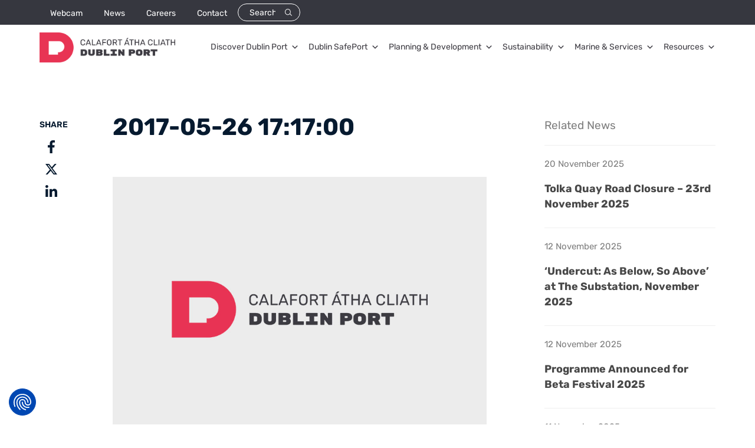

--- FILE ---
content_type: text/html; charset=UTF-8
request_url: https://www.dublinport.ie/tides/2017-05-26-171700/
body_size: 13783
content:
<!doctype html>
<html lang="en-US">
<head>
	<meta charset="UTF-8">
	<meta name="viewport" content="width=device-width, initial-scale=1">
	<meta name="viewport" content="width=device-width,initial-scale=1, minimum-scale=1, maximum-scale=5">
	<link rel="profile" href="https://gmpg.org/xfn/11">
	<meta name='robots' content='noindex, follow' />
	<style>img:is([sizes="auto" i], [sizes^="auto," i]) { contain-intrinsic-size: 3000px 1500px }</style>
	
	<!-- This site is optimized with the Yoast SEO plugin v26.4 - https://yoast.com/wordpress/plugins/seo/ -->
	<title>2017-05-26 17:17:00 - Dublin Port</title>
	<meta property="og:locale" content="en_US" />
	<meta property="og:type" content="article" />
	<meta property="og:title" content="2017-05-26 17:17:00 - Dublin Port" />
	<meta property="og:url" content="https://www.dublinport.ie/tides/2017-05-26-171700/" />
	<meta property="og:site_name" content="Dublin Port" />
	<meta name="twitter:card" content="summary_large_image" />
	<script type="application/ld+json" class="yoast-schema-graph">{"@context":"https://schema.org","@graph":[{"@type":"WebPage","@id":"https://www.dublinport.ie/tides/2017-05-26-171700/","url":"https://www.dublinport.ie/tides/2017-05-26-171700/","name":"2017-05-26 17:17:00 - Dublin Port","isPartOf":{"@id":"https://www.dublinport.ie/#website"},"datePublished":"2016-10-20T15:02:22+00:00","breadcrumb":{"@id":"https://www.dublinport.ie/tides/2017-05-26-171700/#breadcrumb"},"inLanguage":"en-US","potentialAction":[{"@type":"ReadAction","target":["https://www.dublinport.ie/tides/2017-05-26-171700/"]}]},{"@type":"BreadcrumbList","@id":"https://www.dublinport.ie/tides/2017-05-26-171700/#breadcrumb","itemListElement":[{"@type":"ListItem","position":1,"name":"Home","item":"https://www.dublinport.ie/"},{"@type":"ListItem","position":2,"name":"Tides","item":"https://www.dublinport.ie/tides/"},{"@type":"ListItem","position":3,"name":"2017-05-26 17:17:00"}]},{"@type":"WebSite","@id":"https://www.dublinport.ie/#website","url":"https://www.dublinport.ie/","name":"Dublin Port","description":"","potentialAction":[{"@type":"SearchAction","target":{"@type":"EntryPoint","urlTemplate":"https://www.dublinport.ie/?s={search_term_string}"},"query-input":{"@type":"PropertyValueSpecification","valueRequired":true,"valueName":"search_term_string"}}],"inLanguage":"en-US"}]}</script>
	<!-- / Yoast SEO plugin. -->


<link rel='dns-prefetch' href='//consent.cookiefirst.com' />
<link rel='dns-prefetch' href='//maps.googleapis.com' />
<link rel='dns-prefetch' href='//use.fontawesome.com' />
<link rel='stylesheet' id='twb-open-sans-css' href='https://fonts.googleapis.com/css?family=Open+Sans%3A300%2C400%2C500%2C600%2C700%2C800&#038;display=swap' media='all' />
<link rel='stylesheet' id='twbbwg-global-css' href='https://www.dublinport.ie/wp-content/plugins/photo-gallery/booster/assets/css/global.css' media='all' />
<link rel='stylesheet' id='wp-block-library-css' href='https://www.dublinport.ie/wp-includes/css/dist/block-library/style.min.css' media='all' />
<style id='classic-theme-styles-inline-css'>
/*! This file is auto-generated */
.wp-block-button__link{color:#fff;background-color:#32373c;border-radius:9999px;box-shadow:none;text-decoration:none;padding:calc(.667em + 2px) calc(1.333em + 2px);font-size:1.125em}.wp-block-file__button{background:#32373c;color:#fff;text-decoration:none}
</style>
<style id='global-styles-inline-css'>
:root{--wp--preset--aspect-ratio--square: 1;--wp--preset--aspect-ratio--4-3: 4/3;--wp--preset--aspect-ratio--3-4: 3/4;--wp--preset--aspect-ratio--3-2: 3/2;--wp--preset--aspect-ratio--2-3: 2/3;--wp--preset--aspect-ratio--16-9: 16/9;--wp--preset--aspect-ratio--9-16: 9/16;--wp--preset--color--black: #000000;--wp--preset--color--cyan-bluish-gray: #abb8c3;--wp--preset--color--white: #ffffff;--wp--preset--color--pale-pink: #f78da7;--wp--preset--color--vivid-red: #cf2e2e;--wp--preset--color--luminous-vivid-orange: #ff6900;--wp--preset--color--luminous-vivid-amber: #fcb900;--wp--preset--color--light-green-cyan: #7bdcb5;--wp--preset--color--vivid-green-cyan: #00d084;--wp--preset--color--pale-cyan-blue: #8ed1fc;--wp--preset--color--vivid-cyan-blue: #0693e3;--wp--preset--color--vivid-purple: #9b51e0;--wp--preset--gradient--vivid-cyan-blue-to-vivid-purple: linear-gradient(135deg,rgba(6,147,227,1) 0%,rgb(155,81,224) 100%);--wp--preset--gradient--light-green-cyan-to-vivid-green-cyan: linear-gradient(135deg,rgb(122,220,180) 0%,rgb(0,208,130) 100%);--wp--preset--gradient--luminous-vivid-amber-to-luminous-vivid-orange: linear-gradient(135deg,rgba(252,185,0,1) 0%,rgba(255,105,0,1) 100%);--wp--preset--gradient--luminous-vivid-orange-to-vivid-red: linear-gradient(135deg,rgba(255,105,0,1) 0%,rgb(207,46,46) 100%);--wp--preset--gradient--very-light-gray-to-cyan-bluish-gray: linear-gradient(135deg,rgb(238,238,238) 0%,rgb(169,184,195) 100%);--wp--preset--gradient--cool-to-warm-spectrum: linear-gradient(135deg,rgb(74,234,220) 0%,rgb(151,120,209) 20%,rgb(207,42,186) 40%,rgb(238,44,130) 60%,rgb(251,105,98) 80%,rgb(254,248,76) 100%);--wp--preset--gradient--blush-light-purple: linear-gradient(135deg,rgb(255,206,236) 0%,rgb(152,150,240) 100%);--wp--preset--gradient--blush-bordeaux: linear-gradient(135deg,rgb(254,205,165) 0%,rgb(254,45,45) 50%,rgb(107,0,62) 100%);--wp--preset--gradient--luminous-dusk: linear-gradient(135deg,rgb(255,203,112) 0%,rgb(199,81,192) 50%,rgb(65,88,208) 100%);--wp--preset--gradient--pale-ocean: linear-gradient(135deg,rgb(255,245,203) 0%,rgb(182,227,212) 50%,rgb(51,167,181) 100%);--wp--preset--gradient--electric-grass: linear-gradient(135deg,rgb(202,248,128) 0%,rgb(113,206,126) 100%);--wp--preset--gradient--midnight: linear-gradient(135deg,rgb(2,3,129) 0%,rgb(40,116,252) 100%);--wp--preset--font-size--small: 13px;--wp--preset--font-size--medium: 20px;--wp--preset--font-size--large: 36px;--wp--preset--font-size--x-large: 42px;--wp--preset--spacing--20: 0.44rem;--wp--preset--spacing--30: 0.67rem;--wp--preset--spacing--40: 1rem;--wp--preset--spacing--50: 1.5rem;--wp--preset--spacing--60: 2.25rem;--wp--preset--spacing--70: 3.38rem;--wp--preset--spacing--80: 5.06rem;--wp--preset--shadow--natural: 6px 6px 9px rgba(0, 0, 0, 0.2);--wp--preset--shadow--deep: 12px 12px 50px rgba(0, 0, 0, 0.4);--wp--preset--shadow--sharp: 6px 6px 0px rgba(0, 0, 0, 0.2);--wp--preset--shadow--outlined: 6px 6px 0px -3px rgba(255, 255, 255, 1), 6px 6px rgba(0, 0, 0, 1);--wp--preset--shadow--crisp: 6px 6px 0px rgba(0, 0, 0, 1);}:where(.is-layout-flex){gap: 0.5em;}:where(.is-layout-grid){gap: 0.5em;}body .is-layout-flex{display: flex;}.is-layout-flex{flex-wrap: wrap;align-items: center;}.is-layout-flex > :is(*, div){margin: 0;}body .is-layout-grid{display: grid;}.is-layout-grid > :is(*, div){margin: 0;}:where(.wp-block-columns.is-layout-flex){gap: 2em;}:where(.wp-block-columns.is-layout-grid){gap: 2em;}:where(.wp-block-post-template.is-layout-flex){gap: 1.25em;}:where(.wp-block-post-template.is-layout-grid){gap: 1.25em;}.has-black-color{color: var(--wp--preset--color--black) !important;}.has-cyan-bluish-gray-color{color: var(--wp--preset--color--cyan-bluish-gray) !important;}.has-white-color{color: var(--wp--preset--color--white) !important;}.has-pale-pink-color{color: var(--wp--preset--color--pale-pink) !important;}.has-vivid-red-color{color: var(--wp--preset--color--vivid-red) !important;}.has-luminous-vivid-orange-color{color: var(--wp--preset--color--luminous-vivid-orange) !important;}.has-luminous-vivid-amber-color{color: var(--wp--preset--color--luminous-vivid-amber) !important;}.has-light-green-cyan-color{color: var(--wp--preset--color--light-green-cyan) !important;}.has-vivid-green-cyan-color{color: var(--wp--preset--color--vivid-green-cyan) !important;}.has-pale-cyan-blue-color{color: var(--wp--preset--color--pale-cyan-blue) !important;}.has-vivid-cyan-blue-color{color: var(--wp--preset--color--vivid-cyan-blue) !important;}.has-vivid-purple-color{color: var(--wp--preset--color--vivid-purple) !important;}.has-black-background-color{background-color: var(--wp--preset--color--black) !important;}.has-cyan-bluish-gray-background-color{background-color: var(--wp--preset--color--cyan-bluish-gray) !important;}.has-white-background-color{background-color: var(--wp--preset--color--white) !important;}.has-pale-pink-background-color{background-color: var(--wp--preset--color--pale-pink) !important;}.has-vivid-red-background-color{background-color: var(--wp--preset--color--vivid-red) !important;}.has-luminous-vivid-orange-background-color{background-color: var(--wp--preset--color--luminous-vivid-orange) !important;}.has-luminous-vivid-amber-background-color{background-color: var(--wp--preset--color--luminous-vivid-amber) !important;}.has-light-green-cyan-background-color{background-color: var(--wp--preset--color--light-green-cyan) !important;}.has-vivid-green-cyan-background-color{background-color: var(--wp--preset--color--vivid-green-cyan) !important;}.has-pale-cyan-blue-background-color{background-color: var(--wp--preset--color--pale-cyan-blue) !important;}.has-vivid-cyan-blue-background-color{background-color: var(--wp--preset--color--vivid-cyan-blue) !important;}.has-vivid-purple-background-color{background-color: var(--wp--preset--color--vivid-purple) !important;}.has-black-border-color{border-color: var(--wp--preset--color--black) !important;}.has-cyan-bluish-gray-border-color{border-color: var(--wp--preset--color--cyan-bluish-gray) !important;}.has-white-border-color{border-color: var(--wp--preset--color--white) !important;}.has-pale-pink-border-color{border-color: var(--wp--preset--color--pale-pink) !important;}.has-vivid-red-border-color{border-color: var(--wp--preset--color--vivid-red) !important;}.has-luminous-vivid-orange-border-color{border-color: var(--wp--preset--color--luminous-vivid-orange) !important;}.has-luminous-vivid-amber-border-color{border-color: var(--wp--preset--color--luminous-vivid-amber) !important;}.has-light-green-cyan-border-color{border-color: var(--wp--preset--color--light-green-cyan) !important;}.has-vivid-green-cyan-border-color{border-color: var(--wp--preset--color--vivid-green-cyan) !important;}.has-pale-cyan-blue-border-color{border-color: var(--wp--preset--color--pale-cyan-blue) !important;}.has-vivid-cyan-blue-border-color{border-color: var(--wp--preset--color--vivid-cyan-blue) !important;}.has-vivid-purple-border-color{border-color: var(--wp--preset--color--vivid-purple) !important;}.has-vivid-cyan-blue-to-vivid-purple-gradient-background{background: var(--wp--preset--gradient--vivid-cyan-blue-to-vivid-purple) !important;}.has-light-green-cyan-to-vivid-green-cyan-gradient-background{background: var(--wp--preset--gradient--light-green-cyan-to-vivid-green-cyan) !important;}.has-luminous-vivid-amber-to-luminous-vivid-orange-gradient-background{background: var(--wp--preset--gradient--luminous-vivid-amber-to-luminous-vivid-orange) !important;}.has-luminous-vivid-orange-to-vivid-red-gradient-background{background: var(--wp--preset--gradient--luminous-vivid-orange-to-vivid-red) !important;}.has-very-light-gray-to-cyan-bluish-gray-gradient-background{background: var(--wp--preset--gradient--very-light-gray-to-cyan-bluish-gray) !important;}.has-cool-to-warm-spectrum-gradient-background{background: var(--wp--preset--gradient--cool-to-warm-spectrum) !important;}.has-blush-light-purple-gradient-background{background: var(--wp--preset--gradient--blush-light-purple) !important;}.has-blush-bordeaux-gradient-background{background: var(--wp--preset--gradient--blush-bordeaux) !important;}.has-luminous-dusk-gradient-background{background: var(--wp--preset--gradient--luminous-dusk) !important;}.has-pale-ocean-gradient-background{background: var(--wp--preset--gradient--pale-ocean) !important;}.has-electric-grass-gradient-background{background: var(--wp--preset--gradient--electric-grass) !important;}.has-midnight-gradient-background{background: var(--wp--preset--gradient--midnight) !important;}.has-small-font-size{font-size: var(--wp--preset--font-size--small) !important;}.has-medium-font-size{font-size: var(--wp--preset--font-size--medium) !important;}.has-large-font-size{font-size: var(--wp--preset--font-size--large) !important;}.has-x-large-font-size{font-size: var(--wp--preset--font-size--x-large) !important;}
:where(.wp-block-post-template.is-layout-flex){gap: 1.25em;}:where(.wp-block-post-template.is-layout-grid){gap: 1.25em;}
:where(.wp-block-columns.is-layout-flex){gap: 2em;}:where(.wp-block-columns.is-layout-grid){gap: 2em;}
:root :where(.wp-block-pullquote){font-size: 1.5em;line-height: 1.6;}
</style>
<link rel='stylesheet' id='contact-form-7-css' href='https://www.dublinport.ie/wp-content/plugins/contact-form-7/includes/css/styles.css' media='all' />
<style id='contact-form-7-inline-css'>
.wpcf7 .wpcf7-recaptcha iframe {margin-bottom: 0;}.wpcf7 .wpcf7-recaptcha[data-align="center"] > div {margin: 0 auto;}.wpcf7 .wpcf7-recaptcha[data-align="right"] > div {margin: 0 0 0 auto;}
</style>
<link rel='stylesheet' id='cookiefirst-plugin-css' href='https://www.dublinport.ie/wp-content/plugins/cookiefirst-plugin/public/css/cookiefirst-plugin-public.css' media='all' />
<link rel='stylesheet' id='ctf_styles-css' href='https://www.dublinport.ie/wp-content/plugins/custom-twitter-feeds/css/ctf-styles.min.css' media='all' />
<link rel='stylesheet' id='bwg_fonts-css' href='https://www.dublinport.ie/wp-content/plugins/photo-gallery/css/bwg-fonts/fonts.css' media='all' />
<link rel='stylesheet' id='sumoselect-css' href='https://www.dublinport.ie/wp-content/plugins/photo-gallery/css/sumoselect.min.css' media='all' />
<link rel='stylesheet' id='mCustomScrollbar-css' href='https://www.dublinport.ie/wp-content/plugins/photo-gallery/css/jquery.mCustomScrollbar.min.css' media='all' />
<link rel='stylesheet' id='bwg_frontend-css' href='https://www.dublinport.ie/wp-content/plugins/photo-gallery/css/styles.min.css' media='all' />
<link rel='stylesheet' id='megamenu-css' href='https://www.dublinport.ie/wp-content/uploads/maxmegamenu/style.css' media='all' />
<link rel='stylesheet' id='dashicons-css' href='https://www.dublinport.ie/wp-includes/css/dashicons.min.css' media='all' />
<link rel='stylesheet' id='dublinport-jquery-ui-css-css' href='https://www.dublinport.ie/wp-content/themes/dublinport/css/jquery-ui.min.css' media='all' />
<link rel='stylesheet' id='dublinport-datatables-css-css' href='https://www.dublinport.ie/wp-content/themes/dublinport/css/datatables.min.css' media='all' />
<link rel='stylesheet' id='dublinport-loader-css-css' href='https://www.dublinport.ie/wp-content/themes/dublinport/css/loader.css' media='all' />
<link rel='stylesheet' id='dublinport-select2-css-css' href='https://www.dublinport.ie/wp-content/themes/dublinport/css/select2.min.css' media='all' />
<link rel='stylesheet' id='dublinport-fancybox-css-css' href='https://www.dublinport.ie/wp-content/themes/dublinport/css/jquery.fancybox.min.css' media='all' />
<link rel='stylesheet' id='dublinport-magnific-popup-css-css' href='https://www.dublinport.ie/wp-content/themes/dublinport/css/magnific-popup.css' media='all' />
<link rel='stylesheet' id='dublinport-style-css' href='https://www.dublinport.ie/wp-content/themes/dublinport/style.css' media='all' />
<link rel='stylesheet' id='bfa-font-awesome-css' href='https://use.fontawesome.com/releases/v5.15.4/css/all.css' media='all' />
<link rel='stylesheet' id='bfa-font-awesome-v4-shim-css' href='https://use.fontawesome.com/releases/v5.15.4/css/v4-shims.css' media='all' />
<style id='bfa-font-awesome-v4-shim-inline-css'>

			@font-face {
				font-family: 'FontAwesome';
				src: url('https://use.fontawesome.com/releases/v5.15.4/webfonts/fa-brands-400.eot'),
				url('https://use.fontawesome.com/releases/v5.15.4/webfonts/fa-brands-400.eot?#iefix') format('embedded-opentype'),
				url('https://use.fontawesome.com/releases/v5.15.4/webfonts/fa-brands-400.woff2') format('woff2'),
				url('https://use.fontawesome.com/releases/v5.15.4/webfonts/fa-brands-400.woff') format('woff'),
				url('https://use.fontawesome.com/releases/v5.15.4/webfonts/fa-brands-400.ttf') format('truetype'),
				url('https://use.fontawesome.com/releases/v5.15.4/webfonts/fa-brands-400.svg#fontawesome') format('svg');
			}

			@font-face {
				font-family: 'FontAwesome';
				src: url('https://use.fontawesome.com/releases/v5.15.4/webfonts/fa-solid-900.eot'),
				url('https://use.fontawesome.com/releases/v5.15.4/webfonts/fa-solid-900.eot?#iefix') format('embedded-opentype'),
				url('https://use.fontawesome.com/releases/v5.15.4/webfonts/fa-solid-900.woff2') format('woff2'),
				url('https://use.fontawesome.com/releases/v5.15.4/webfonts/fa-solid-900.woff') format('woff'),
				url('https://use.fontawesome.com/releases/v5.15.4/webfonts/fa-solid-900.ttf') format('truetype'),
				url('https://use.fontawesome.com/releases/v5.15.4/webfonts/fa-solid-900.svg#fontawesome') format('svg');
			}

			@font-face {
				font-family: 'FontAwesome';
				src: url('https://use.fontawesome.com/releases/v5.15.4/webfonts/fa-regular-400.eot'),
				url('https://use.fontawesome.com/releases/v5.15.4/webfonts/fa-regular-400.eot?#iefix') format('embedded-opentype'),
				url('https://use.fontawesome.com/releases/v5.15.4/webfonts/fa-regular-400.woff2') format('woff2'),
				url('https://use.fontawesome.com/releases/v5.15.4/webfonts/fa-regular-400.woff') format('woff'),
				url('https://use.fontawesome.com/releases/v5.15.4/webfonts/fa-regular-400.ttf') format('truetype'),
				url('https://use.fontawesome.com/releases/v5.15.4/webfonts/fa-regular-400.svg#fontawesome') format('svg');
				unicode-range: U+F004-F005,U+F007,U+F017,U+F022,U+F024,U+F02E,U+F03E,U+F044,U+F057-F059,U+F06E,U+F070,U+F075,U+F07B-F07C,U+F080,U+F086,U+F089,U+F094,U+F09D,U+F0A0,U+F0A4-F0A7,U+F0C5,U+F0C7-F0C8,U+F0E0,U+F0EB,U+F0F3,U+F0F8,U+F0FE,U+F111,U+F118-F11A,U+F11C,U+F133,U+F144,U+F146,U+F14A,U+F14D-F14E,U+F150-F152,U+F15B-F15C,U+F164-F165,U+F185-F186,U+F191-F192,U+F1AD,U+F1C1-F1C9,U+F1CD,U+F1D8,U+F1E3,U+F1EA,U+F1F6,U+F1F9,U+F20A,U+F247-F249,U+F24D,U+F254-F25B,U+F25D,U+F267,U+F271-F274,U+F279,U+F28B,U+F28D,U+F2B5-F2B6,U+F2B9,U+F2BB,U+F2BD,U+F2C1-F2C2,U+F2D0,U+F2D2,U+F2DC,U+F2ED,U+F328,U+F358-F35B,U+F3A5,U+F3D1,U+F410,U+F4AD;
			}
		
</style>
<script src="https://www.dublinport.ie/wp-includes/js/jquery/jquery.min.js" id="jquery-core-js"></script>
<script src="https://www.dublinport.ie/wp-includes/js/jquery/jquery-migrate.min.js" id="jquery-migrate-js"></script>
<script src="https://www.dublinport.ie/wp-content/plugins/photo-gallery/booster/assets/js/circle-progress.js" id="twbbwg-circle-js"></script>
<script id="twbbwg-global-js-extra">
var twb = {"nonce":"3064a672f8","ajax_url":"https:\/\/www.dublinport.ie\/wp-admin\/admin-ajax.php","plugin_url":"https:\/\/www.dublinport.ie\/wp-content\/plugins\/photo-gallery\/booster","href":"https:\/\/www.dublinport.ie\/wp-admin\/admin.php?page=twbbwg_photo-gallery"};
var twb = {"nonce":"3064a672f8","ajax_url":"https:\/\/www.dublinport.ie\/wp-admin\/admin-ajax.php","plugin_url":"https:\/\/www.dublinport.ie\/wp-content\/plugins\/photo-gallery\/booster","href":"https:\/\/www.dublinport.ie\/wp-admin\/admin.php?page=twbbwg_photo-gallery"};
</script>
<script src="https://www.dublinport.ie/wp-content/plugins/photo-gallery/booster/assets/js/global.js" id="twbbwg-global-js"></script>
<script src="https://www.dublinport.ie/wp-content/plugins/cookiefirst-plugin/public/js/cookiefirst-plugin-public.js" id="cookiefirst-plugin-js"></script>
<script src="https://consent.cookiefirst.com/sites/dublinport.ie-c1d634f8-790f-4328-a769-f7ebeff57a1d/consent.js" id="cookiefirst-script-js"></script>
<script src="https://www.dublinport.ie/wp-content/plugins/photo-gallery/js/jquery.sumoselect.min.js" id="sumoselect-js"></script>
<script src="https://www.dublinport.ie/wp-content/plugins/photo-gallery/js/tocca.min.js" id="bwg_mobile-js"></script>
<script src="https://www.dublinport.ie/wp-content/plugins/photo-gallery/js/jquery.mCustomScrollbar.concat.min.js" id="mCustomScrollbar-js"></script>
<script src="https://www.dublinport.ie/wp-content/plugins/photo-gallery/js/jquery.fullscreen.min.js" id="jquery-fullscreen-js"></script>
<script id="bwg_frontend-js-extra">
var bwg_objectsL10n = {"bwg_field_required":"field is required.","bwg_mail_validation":"This is not a valid email address.","bwg_search_result":"There are no images matching your search.","bwg_select_tag":"Select Tag","bwg_order_by":"Order By","bwg_search":"Search","bwg_show_ecommerce":"Show Ecommerce","bwg_hide_ecommerce":"Hide Ecommerce","bwg_show_comments":"Show Comments","bwg_hide_comments":"Hide Comments","bwg_restore":"Restore","bwg_maximize":"Maximize","bwg_fullscreen":"Fullscreen","bwg_exit_fullscreen":"Exit Fullscreen","bwg_search_tag":"SEARCH...","bwg_tag_no_match":"No tags found","bwg_all_tags_selected":"All tags selected","bwg_tags_selected":"tags selected","play":"Play","pause":"Pause","is_pro":"","bwg_play":"Play","bwg_pause":"Pause","bwg_hide_info":"Hide info","bwg_show_info":"Show info","bwg_hide_rating":"Hide rating","bwg_show_rating":"Show rating","ok":"Ok","cancel":"Cancel","select_all":"Select all","lazy_load":"0","lazy_loader":"https:\/\/www.dublinport.ie\/wp-content\/plugins\/photo-gallery\/images\/ajax_loader.png","front_ajax":"0","bwg_tag_see_all":"see all tags","bwg_tag_see_less":"see less tags"};
</script>
<script src="https://www.dublinport.ie/wp-content/plugins/photo-gallery/js/scripts.min.js" id="bwg_frontend-js"></script>
<link rel="https://api.w.org/" href="https://www.dublinport.ie/wp-json/" /><link rel="alternate" title="oEmbed (JSON)" type="application/json+oembed" href="https://www.dublinport.ie/wp-json/oembed/1.0/embed?url=https%3A%2F%2Fwww.dublinport.ie%2Ftides%2F2017-05-26-171700%2F" />
<link rel="alternate" title="oEmbed (XML)" type="text/xml+oembed" href="https://www.dublinport.ie/wp-json/oembed/1.0/embed?url=https%3A%2F%2Fwww.dublinport.ie%2Ftides%2F2017-05-26-171700%2F&#038;format=xml" />
        <!-- Custom Twitter Feeds CSS -->
        <style type="text/css">
            .cutom-twitter-feed a { color: #bcdaeb !important; }
.cutom-twitter-feed a span{ color: #bcdaeb !important; }
.cutom-twitter-feed a:hover { color: var(--site-primary) !important; }
.cutom-twitter-feed a span:hover { color: var(--site-primary) !important; }
        </style>
        <link rel="icon" href="https://www.dublinport.ie/wp-content/uploads/2025/02/cropped-13469-Website-Retainer-Favicon-Design-32x32.jpg" sizes="32x32" />
<link rel="icon" href="https://www.dublinport.ie/wp-content/uploads/2025/02/cropped-13469-Website-Retainer-Favicon-Design-192x192.jpg" sizes="192x192" />
<link rel="apple-touch-icon" href="https://www.dublinport.ie/wp-content/uploads/2025/02/cropped-13469-Website-Retainer-Favicon-Design-180x180.jpg" />
<meta name="msapplication-TileImage" content="https://www.dublinport.ie/wp-content/uploads/2025/02/cropped-13469-Website-Retainer-Favicon-Design-270x270.jpg" />
<style type="text/css">/** Mega Menu CSS: fs **/</style>
	    <!-- Google Tag Manager -->
    <script>(function(w,d,s,l,i){w[l]=w[l]||[];w[l].push({'gtm.start':
    new Date().getTime(),event:'gtm.js'});var f=d.getElementsByTagName(s)[0],
    j=d.createElement(s),dl=l!='dataLayer'?'&l='+l:'';j.async=true;j.src=
    'https://www.googletagmanager.com/gtm.js?id='+i+dl;f.parentNode.insertBefore(j,f);
    })(window,document,'script','dataLayer','GTM-MTKWN73');</script>
    <!-- End Google Tag Manager -->
    <!-- Google tag (gtag.js) -->
    <script async src="https://www.googletagmanager.com/gtag/js?id=G-QGM9D553XP"></script>
    <script>
    window.dataLayer = window.dataLayer || [];
    function gtag(){dataLayer.push(arguments);}
    gtag('js', new Date());
    gtag('config', 'G-QGM9D553XP');
    </script>
    <!-- End Google tag --> 
</head>
<body class="wp-singular tide-template-default single single-tide postid-97819 wp-theme-dublinport mega-menu-menu-1 no-sidebar">
	<!-- Google Tag Manager (noscript) -->
	<noscript><iframe src="https://www.googletagmanager.com/ns.html?id=GTM-MTKWN73"
	height="0" width="0" style="display:none;visibility:hidden"></iframe></noscript>
	<!-- End Google Tag Manager (noscript) -->

<div id="page-preloader" style="display:none;" class="loading_wrap preloader-loaded"><div class="page-preloader-spin"></div></div>
<div id="page" class="site">
	<header id="masthead" class="site-header">
		<div class="header-wrap">
			<div class="header-top">
				<div class="container">
					<div class="header-top-menu">
						<div class="menu-top-nav-container"><ul id="haeder-top-nav" class="menu"><li id="menu-item-41085363" class="menu-item menu-item-type-post_type menu-item-object-page menu-item-41085363"><a href="https://www.dublinport.ie/webcam/">Webcam</a></li>
<li id="menu-item-40435396" class="menu-item menu-item-type-taxonomy menu-item-object-category menu-item-40435396"><a href="https://www.dublinport.ie/news/">News</a></li>
<li id="menu-item-65" class="menu-item menu-item-type-post_type menu-item-object-page menu-item-65"><a href="https://www.dublinport.ie/careers/">Careers</a></li>
<li id="menu-item-57" class="menu-item menu-item-type-post_type menu-item-object-page menu-item-57"><a href="https://www.dublinport.ie/contact/">Contact</a></li>
</ul></div>						<div class="search-box">
							<form role="search" method="get" class="search-form" action="/">
								<input type="text" class="search-input" placeholder="Search" name="s">
								<input type="submit" class="search-button">
							</form>
						</div>
					</div>
				</div>
			</div>
			<div class="header-bottom">
				<div class="container">
					<div class="header-bottom-wrap">
						<div class="head-logo">
							<a href="https://www.dublinport.ie" title="Dublin Port"><img src="https://www.dublinport.ie/wp-content/uploads/2024/09/DP-ID-Landscape-Bilingual-Full-Colour-002.png" title="Dublin Port" alt="Dublin Port"></a>
						</div>
						<nav id="site-navigation" class="main-navigation desktopmenu">
							<div id="mega-menu-wrap-menu-1" class="mega-menu-wrap"><div class="mega-menu-toggle"><div class="mega-toggle-blocks-left"></div><div class="mega-toggle-blocks-center"></div><div class="mega-toggle-blocks-right"><div class='mega-toggle-block mega-menu-toggle-animated-block mega-toggle-block-0' id='mega-toggle-block-0'><button aria-label="Toggle Menu" class="mega-toggle-animated mega-toggle-animated-slider" type="button" aria-expanded="false">
                  <span class="mega-toggle-animated-box">
                    <span class="mega-toggle-animated-inner"></span>
                  </span>
                </button></div></div></div><ul id="mega-menu-menu-1" class="mega-menu max-mega-menu mega-menu-horizontal mega-no-js" data-event="hover" data-effect="fade" data-effect-speed="200" data-effect-mobile="disabled" data-effect-speed-mobile="0" data-mobile-force-width="false" data-second-click="go" data-document-click="collapse" data-vertical-behaviour="standard" data-breakpoint="768" data-unbind="true" data-mobile-state="collapse_all" data-mobile-direction="vertical" data-hover-intent-timeout="300" data-hover-intent-interval="100"><li class="mega-row mega-menu-item mega-menu-item-type-custom mega-menu-item-object-custom mega-menu-item-has-children mega-menu-megamenu mega-menu-grid mega-align-bottom-left mega-menu-grid mega-menu-item-40437709 row" id="mega-menu-item-40437709"><a title="Discover Dublin Port" class="mega-menu-link" href="#" aria-expanded="false" tabindex="0">Discover Dublin Port<span class="mega-indicator" aria-hidden="true"></span></a>
<ul class="mega-sub-menu" role='presentation'>
<li class="mega-menu-row" id="mega-menu-40437709-0">
	<ul class="mega-sub-menu" style='--columns:12' role='presentation'>
<li class="mega-menu-column mega-mega-col-bx1 mega-menu-columns-3-of-12 mega-col-bx1" style="--columns:12; --span:3" id="mega-menu-40437709-0-0">
		<ul class="mega-sub-menu">
<li class="mega-menu-item mega-menu-item-type-widget widget_text mega-menu-item-text-2" id="mega-menu-item-text-2"><h4 class="mega-block-title">DISCOVER DUBLIN PORT</h4>			<div class="textwidget"><p>Explore the rich history, visitor information, and latest updates about Dublin Port,a hub of maritime activity and culture.</p>
</div>
		</li>		</ul>
</li><li class="mega-menu-column mega-mega-col-bx2 mega-menu-columns-2-of-12 mega-col-bx2" style="--columns:12; --span:2" id="mega-menu-40437709-0-1">
		<ul class="mega-sub-menu">
<li class="mega-menu-item mega-menu-item-type-widget widget_text mega-menu-item-text-3" id="mega-menu-item-text-3"><h4 class="mega-block-title">About the Port</h4>			<div class="textwidget"></div>
		</li><li class="mega-col-md-4 mega-menu-item mega-menu-item-type-post_type mega-menu-item-object-page mega-menu-item-has-children mega-menu-item-40437711 col-md-4" id="mega-menu-item-40437711"><a title="About Dublin Port" class="mega-menu-link" href="https://www.dublinport.ie/about-dublin-port/about-us-2/">About Dublin Port<span class="mega-indicator" aria-hidden="true"></span></a>
			<ul class="mega-sub-menu">
<li class="mega-menu-item mega-menu-item-type-post_type mega-menu-item-object-page mega-menu-item-43378238" id="mega-menu-item-43378238"><a class="mega-menu-link" href="https://www.dublinport.ie/explore/">Explore Dublin Port</a></li><li class="mega-menu-item mega-menu-item-type-post_type mega-menu-item-object-page mega-menu-item-45567650" id="mega-menu-item-45567650"><a class="mega-menu-link" href="https://www.dublinport.ie/trade/">Trade Hub</a></li>			</ul>
</li><li class="mega-menu-item mega-menu-item-type-post_type mega-menu-item-object-page mega-menu-item-40437787" id="mega-menu-item-40437787"><a title="Story &#038; Legacy Of Dublin Port" class="mega-menu-link" href="https://www.dublinport.ie/story-legacy-of-dublin-port/">Story & Legacy</a></li><li class="mega-col-md-4 mega-menu-item mega-menu-item-type-post_type mega-menu-item-object-page mega-menu-item-40437712 col-md-4" id="mega-menu-item-40437712"><a title="Our Team" class="mega-menu-link" href="https://www.dublinport.ie/about-dublin-port/our-team/">Our Team</a></li><li class="mega-menu-item mega-menu-item-type-post_type mega-menu-item-object-page mega-menu-item-has-children mega-menu-item-41085400" id="mega-menu-item-41085400"><a title="Reporting" class="mega-menu-link" href="https://www.dublinport.ie/about-dublin-port/annual-reports/">Reporting<span class="mega-indicator" aria-hidden="true"></span></a>
			<ul class="mega-sub-menu">
<li class="mega-menu-item mega-menu-item-type-post_type mega-menu-item-object-page mega-menu-item-46713033" id="mega-menu-item-46713033"><a class="mega-menu-link" href="https://www.dublinport.ie/about-dublin-port/annual-reports/">Annual Reports</a></li><li class="mega-menu-item mega-menu-item-type-post_type mega-menu-item-object-page mega-menu-item-46713034" id="mega-menu-item-46713034"><a class="mega-menu-link" href="https://www.dublinport.ie/about-dublin-port/gender-pay-gap-report/">Gender Pay Gap Report</a></li>			</ul>
</li><li class="mega-menu-item mega-menu-item-type-post_type mega-menu-item-object-page mega-menu-item-41085412" id="mega-menu-item-41085412"><a title="Yearbooks" class="mega-menu-link" href="https://www.dublinport.ie/about-dublin-port/yearbook/">Yearbooks</a></li>		</ul>
</li><li class="mega-menu-column mega-mega-col-bx3 mega-menu-columns-2-of-12 mega-col-bx3" style="--columns:12; --span:2" id="mega-menu-40437709-0-2">
		<ul class="mega-sub-menu">
<li class="mega-menu-item mega-menu-item-type-widget widget_text mega-menu-item-text-4" id="mega-menu-item-text-4"><h4 class="mega-block-title">Visitor Information</h4>			<div class="textwidget"></div>
		</li><li class="mega-col-md-4 mega-menu-item mega-menu-item-type-post_type mega-menu-item-object-page mega-menu-item-has-children mega-menu-item-40437714 col-md-4" id="mega-menu-item-40437714"><a title="Port Travel Guide" class="mega-menu-link" href="https://www.dublinport.ie/to-from/">To &#038; From<span class="mega-indicator" aria-hidden="true"></span></a>
			<ul class="mega-sub-menu">
<li class="mega-menu-item mega-menu-item-type-post_type mega-menu-item-object-page mega-menu-item-42975511" id="mega-menu-item-42975511"><a class="mega-menu-link" href="https://www.dublinport.ie/greenway/">Dublin Port Greenway</a></li>			</ul>
</li><li class="mega-col-md-4 mega-menu-item mega-menu-item-type-post_type mega-menu-item-object-page mega-menu-item-40437715 col-md-4" id="mega-menu-item-40437715"><a title="Webcam" class="mega-menu-link" href="https://www.dublinport.ie/webcam/">Webcam</a></li>		</ul>
</li><li class="mega-menu-column mega-port-City-col3 mega-menu-columns-3-of-12 port-City-col3" style="--columns:12; --span:3" id="mega-menu-40437709-0-3">
		<ul class="mega-sub-menu">
<li class="mega-menu-item mega-menu-item-type-widget widget_text mega-menu-item-text-18" id="mega-menu-item-text-18"><h4 class="mega-block-title">Port City Integration</h4>			<div class="textwidget"></div>
		</li><li class="mega-menu-item mega-menu-item-type-post_type mega-menu-item-object-page mega-menu-item-40437751" id="mega-menu-item-40437751"><a title="Port City Integration" class="mega-menu-link" href="https://www.dublinport.ie/port-city-integration/">Port City Integration</a></li><li class="mega-menu-item mega-menu-item-type-post_type mega-menu-item-object-page mega-menu-item-40437793" id="mega-menu-item-40437793"><a title="Distributed Museum" class="mega-menu-link" href="https://www.dublinport.ie/distributed-museum/">Distributed Museum</a></li><li class="mega-menu-item mega-menu-item-type-post_type mega-menu-item-object-page mega-menu-item-40437792" id="mega-menu-item-40437792"><a title="Dublin Port Greenway" class="mega-menu-link" href="https://www.dublinport.ie/greenway/">Dublin Port Greenway</a></li><li class="mega-menu-item mega-menu-item-type-post_type mega-menu-item-object-page mega-menu-item-40437791" id="mega-menu-item-40437791"><a title="The Pumphouse" class="mega-menu-link" href="https://www.dublinport.ie/the-pumphouse/">The Pumphouse</a></li><li class="mega-menu-item mega-menu-item-type-post_type mega-menu-item-object-page mega-menu-item-40437790" id="mega-menu-item-40437790"><a title="The Substation" class="mega-menu-link" href="https://www.dublinport.ie/the-substation/">The Substation</a></li><li class="mega-menu-item mega-menu-item-type-post_type mega-menu-item-object-page mega-menu-item-40437789" id="mega-menu-item-40437789"><a title="Partnerships &#038; Connections" class="mega-menu-link" href="https://www.dublinport.ie/partnerships-connections/">Partnerships &#038; Connections</a></li><li class="mega-menu-item mega-menu-item-type-post_type mega-menu-item-object-page mega-menu-item-40437788" id="mega-menu-item-40437788"><a title="Archive" class="mega-menu-link" href="https://www.dublinport.ie/dublin-port-archive/">Archive</a></li><li class="mega-menu-item mega-menu-item-type-post_type mega-menu-item-object-page mega-menu-item-41085413" id="mega-menu-item-41085413"><a class="mega-menu-link" href="https://www.dublinport.ie/conservation-strategy/">Conservation Strategy</a></li>		</ul>
</li><li class="mega-menu-column mega-mega-col-bx4 mega-menu-columns-2-of-12 mega-col-bx4" style="--columns:12; --span:2" id="mega-menu-40437709-0-4">
		<ul class="mega-sub-menu">
<li class="mega-menu-item mega-menu-item-type-widget widget_text mega-menu-item-text-5" id="mega-menu-item-text-5"><h4 class="mega-block-title">News &#038; Updates</h4>			<div class="textwidget"></div>
		</li><li class="mega-col-md-4 mega-menu-item mega-menu-item-type-taxonomy mega-menu-item-object-category mega-menu-item-40437718 col-md-4" id="mega-menu-item-40437718"><a title="News" class="mega-menu-link" href="https://www.dublinport.ie/news/">News</a></li><li class="mega-col-md-4 mega-menu-item mega-menu-item-type-taxonomy mega-menu-item-object-category mega-menu-item-40437720 col-md-4" id="mega-menu-item-40437720"><a title="Events" class="mega-menu-link" href="https://www.dublinport.ie/events/">Events</a></li><li class="mega-col-md-4 mega-menu-item mega-menu-item-type-taxonomy mega-menu-item-object-category mega-menu-item-40437721 col-md-4" id="mega-menu-item-40437721"><a title="Public Notices" class="mega-menu-link" href="https://www.dublinport.ie/public-notices/">Public Notices</a></li><li class="mega-col-md-4 mega-menu-item mega-menu-item-type-taxonomy mega-menu-item-object-category mega-menu-item-40437719 col-md-4" id="mega-menu-item-40437719"><a title="Traffic Updates" class="mega-menu-link" href="https://www.dublinport.ie/traffic-updates/">Traffic Updates</a></li><li class="mega-menu-item mega-menu-item-type-post_type mega-menu-item-object-page mega-menu-item-41085411" id="mega-menu-item-41085411"><a class="mega-menu-link" href="https://www.dublinport.ie/trade-statistics/">Trade Statistics</a></li>		</ul>
</li>	</ul>
</li></ul>
</li><li class="mega-menu-item mega-menu-item-type-custom mega-menu-item-object-custom mega-menu-item-has-children mega-menu-megamenu mega-menu-grid mega-align-bottom-left mega-menu-grid mega-menu-item-40437728" id="mega-menu-item-40437728"><a title="Dublin SafePort" class="mega-menu-link" href="#" aria-expanded="false" tabindex="0">Dublin SafePort<span class="mega-indicator" aria-hidden="true"></span></a>
<ul class="mega-sub-menu" role='presentation'>
<li class="mega-menu-row mega-dublin-safeport-menu dublin-safeport-menu" id="mega-menu-40437728-0">
	<ul class="mega-sub-menu" style='--columns:12' role='presentation'>
<li class="mega-menu-column mega-mega-col-bx1 mega-menu-columns-3-of-12 mega-col-bx1" style="--columns:12; --span:3" id="mega-menu-40437728-0-0">
		<ul class="mega-sub-menu">
<li class="mega-menu-item mega-menu-item-type-widget widget_text mega-menu-item-text-6" id="mega-menu-item-text-6"><h4 class="mega-block-title">Dublin Safeport</h4>			<div class="textwidget"><p>Learn about our commitment to safety. security and environmental stewardship, ensuring a secure and sustainable port for all.</p>
</div>
		</li>		</ul>
</li><li class="mega-menu-column mega-mega-col-bx2 mega-menu-columns-3-of-12 mega-col-bx2" style="--columns:12; --span:3" id="mega-menu-40437728-0-1">
		<ul class="mega-sub-menu">
<li class="mega-menu-item mega-menu-item-type-post_type mega-menu-item-object-page mega-menu-item-40437724" id="mega-menu-item-40437724"><a title="Water Safety" class="mega-menu-link" href="https://www.dublinport.ie/water-safety/">Water Safety</a></li>		</ul>
</li><li class="mega-menu-column mega-mega-col-bx3 mega-menu-columns-3-of-12 mega-col-bx3" style="--columns:12; --span:3" id="mega-menu-40437728-0-2">
		<ul class="mega-sub-menu">
<li class="mega-menu-item mega-menu-item-type-post_type mega-menu-item-object-page mega-menu-item-40437725" id="mega-menu-item-40437725"><a title="Dublin Port Pass" class="mega-menu-link" href="https://www.dublinport.ie/dublinportpass/">Dublin Port Pass</a></li><li class="mega-menu-item mega-menu-item-type-post_type mega-menu-item-object-page mega-menu-item-40437726" id="mega-menu-item-40437726"><a title="Road Safety" class="mega-menu-link" href="https://www.dublinport.ie/road-safety/">Road Safety</a></li>		</ul>
</li><li class="mega-menu-column mega-mega-col-bx4 mega-menu-columns-3-of-12 mega-col-bx4" style="--columns:12; --span:3" id="mega-menu-40437728-0-3">
		<ul class="mega-sub-menu">
<li class="mega-menu-item mega-menu-item-type-post_type mega-menu-item-object-page mega-menu-item-40437727" id="mega-menu-item-40437727"><a title="Dublin SafePort" class="mega-menu-link" href="https://www.dublinport.ie/dublin-safeport/">Dublin SafePort</a></li>		</ul>
</li>	</ul>
</li></ul>
</li><li class="mega-menu-item mega-menu-item-type-custom mega-menu-item-object-custom mega-menu-item-has-children mega-menu-megamenu mega-menu-grid mega-align-bottom-left mega-menu-grid mega-menu-item-40439011" id="mega-menu-item-40439011"><a title="Planning &#038; Development" class="mega-menu-link" href="#" aria-expanded="false" tabindex="0">Planning & Development<span class="mega-indicator" aria-hidden="true"></span></a>
<ul class="mega-sub-menu" role='presentation'>
<li class="mega-menu-row" id="mega-menu-40439011-0">
	<ul class="mega-sub-menu" style='--columns:12' role='presentation'>
<li class="mega-menu-column mega-menu-columns-3-of-12" style="--columns:12; --span:3" id="mega-menu-40439011-0-0">
		<ul class="mega-sub-menu">
<li class="mega-menu-item mega-menu-item-type-widget widget_text mega-menu-item-text-17" id="mega-menu-item-text-17"><h4 class="mega-block-title">PLANNING &#038; DEVELOPMENT</h4>			<div class="textwidget"><p>Stay informed on current and future development projects shaping the growth and infrastructure of Dublin Port for years to come.</p>
</div>
		</li>		</ul>
</li><li class="mega-menu-column mega-menu-columns-3-of-12" style="--columns:12; --span:3" id="mega-menu-40439011-0-1">
		<ul class="mega-sub-menu">
<li class="mega-menu-item mega-menu-item-type-widget widget_text mega-menu-item-text-16" id="mega-menu-item-text-16"><h4 class="mega-block-title">Key Projects</h4>			<div class="textwidget"></div>
		</li><li class="mega-menu-item mega-menu-item-type-post_type mega-menu-item-object-page mega-menu-item-40437922" id="mega-menu-item-40437922"><a title="Dredging" class="mega-menu-link" href="https://www.dublinport.ie/information-centre/dredging/">Dredging</a></li><li class="mega-menu-item mega-menu-item-type-post_type mega-menu-item-object-page mega-menu-item-40437923" id="mega-menu-item-40437923"><a title="3FM Project" class="mega-menu-link" href="https://www.dublinport.ie/masterplan/3fm/">3FM Project</a></li><li class="mega-menu-item mega-menu-item-type-post_type mega-menu-item-object-page mega-menu-item-40437925" id="mega-menu-item-40437925"><a title="ABR Project" class="mega-menu-link" href="https://www.dublinport.ie/masterplan/abr-project/">ABR Project</a></li><li class="mega-menu-item mega-menu-item-type-post_type mega-menu-item-object-page mega-menu-item-40437924" id="mega-menu-item-40437924"><a title="MP2 Project" class="mega-menu-link" href="https://www.dublinport.ie/masterplan/mp2/">MP2 Project</a></li>		</ul>
</li><li class="mega-menu-column mega-menu-columns-3-of-12" style="--columns:12; --span:3" id="mega-menu-40439011-0-2">
		<ul class="mega-sub-menu">
<li class="mega-menu-item mega-menu-item-type-widget widget_text mega-menu-item-text-15" id="mega-menu-item-text-15"><h4 class="mega-block-title">Masterplan</h4>			<div class="textwidget"></div>
		</li><li class="mega-menu-item mega-menu-item-type-post_type mega-menu-item-object-page mega-menu-item-40437926" id="mega-menu-item-40437926"><a title="Masterplan 2040 – Reviewed 2018" class="mega-menu-link" href="https://www.dublinport.ie/masterplan/masterplan-2040-reviewed-2018/">Masterplan 2040</a></li><li class="mega-menu-item mega-menu-item-type-post_type mega-menu-item-object-page mega-menu-item-40437930" id="mega-menu-item-40437930"><a title="Masterplan Documents" class="mega-menu-link" href="https://www.dublinport.ie/masterplan/masterplan-documents/">Masterplan Documents</a></li>		</ul>
</li><li class="mega-menu-column mega-menu-columns-3-of-12" style="--columns:12; --span:3" id="mega-menu-40439011-0-3">
		<ul class="mega-sub-menu">
<li class="mega-menu-item mega-menu-item-type-widget widget_text mega-menu-item-text-14" id="mega-menu-item-text-14"><h4 class="mega-block-title">Consultations</h4>			<div class="textwidget"></div>
		</li><li class="mega-menu-item mega-menu-item-type-post_type mega-menu-item-object-page mega-menu-item-40437932" id="mega-menu-item-40437932"><a title="Cruise Consultation" class="mega-menu-link" href="https://www.dublinport.ie/masterplan/cruise-consultation/">Cruise Consultation</a></li><li class="mega-menu-item mega-menu-item-type-post_type mega-menu-item-object-page mega-menu-item-40437933" id="mega-menu-item-40437933"><a title="Post 2040 Dialogue" class="mega-menu-link" href="https://www.dublinport.ie/masterplan/post-2040-dialogue/">Post 2040 Dialogue</a></li>		</ul>
</li>	</ul>
</li></ul>
</li><li class="mega-menu-item mega-menu-item-type-custom mega-menu-item-object-custom mega-menu-item-has-children mega-menu-megamenu mega-menu-grid mega-align-bottom-left mega-menu-grid mega-menu-item-40437739" id="mega-menu-item-40437739"><a title="Sustainability" class="mega-menu-link" href="#" aria-expanded="false" tabindex="0">Sustainability<span class="mega-indicator" aria-hidden="true"></span></a>
<ul class="mega-sub-menu" role='presentation'>
<li class="mega-menu-row mega-esg-menu-row esg-menu-row" id="mega-menu-40437739-0">
	<ul class="mega-sub-menu" style='--columns:12' role='presentation'>
<li class="mega-menu-column mega-menu-columns-3-of-12" style="--columns:12; --span:3" id="mega-menu-40437739-0-0">
		<ul class="mega-sub-menu">
<li class="mega-menu-item mega-menu-item-type-widget widget_text mega-menu-item-text-7" id="mega-menu-item-text-7"><h4 class="mega-block-title">Sustainability</h4>			<div class="textwidget"><p>Discover our initiatives in environmental sustainability, social responsibility and governance practices that drive positive change at Dublin Port.</p>
</div>
		</li>		</ul>
</li><li class="mega-menu-column mega-menu-columns-3-of-12" style="--columns:12; --span:3" id="mega-menu-40437739-0-1">
		<ul class="mega-sub-menu">
<li class="mega-menu-item mega-menu-item-type-custom mega-menu-item-object-custom mega-menu-item-has-children mega-menu-item-40468227" id="mega-menu-item-40468227"><a title="Environment" class="mega-menu-link" href="#">Environment<span class="mega-indicator" aria-hidden="true"></span></a>
			<ul class="mega-sub-menu">
<li class="mega-menu-item mega-menu-item-type-post_type mega-menu-item-object-page mega-menu-item-40437754" id="mega-menu-item-40437754"><a title="Environmental Management" class="mega-menu-link" href="https://www.dublinport.ie/environmental-management/">Environmental Management</a></li><li class="mega-menu-item mega-menu-item-type-post_type mega-menu-item-object-page mega-menu-item-40468204" id="mega-menu-item-40468204"><a class="mega-menu-link" href="https://www.dublinport.ie/environmental-monitoring/">Environmental Monitoring</a></li><li class="mega-menu-item mega-menu-item-type-post_type mega-menu-item-object-page mega-menu-item-40437744" id="mega-menu-item-40437744"><a title="Energy &#038; Decarbonisation" class="mega-menu-link" href="https://www.dublinport.ie/energy/">Energy &#038; Decarbonisation</a></li><li class="mega-menu-item mega-menu-item-type-post_type mega-menu-item-object-page mega-menu-item-40437753" id="mega-menu-item-40437753"><a title="Biodiversity" class="mega-menu-link" href="https://www.dublinport.ie/biodiversity/">Biodiversity</a></li><li class="mega-menu-item mega-menu-item-type-post_type mega-menu-item-object-page mega-menu-item-40437752" id="mega-menu-item-40437752"><a title="Climate Change" class="mega-menu-link" href="https://www.dublinport.ie/climate-change/">Climate Change</a></li>			</ul>
</li>		</ul>
</li><li class="mega-menu-column mega-menu-columns-2-of-12" style="--columns:12; --span:2" id="mega-menu-40437739-0-2">
		<ul class="mega-sub-menu">
<li class="mega-menu-item mega-menu-item-type-custom mega-menu-item-object-custom mega-menu-item-has-children mega-menu-item-40467692" id="mega-menu-item-40467692"><a title="Social" class="mega-menu-link" href="#">Social<span class="mega-indicator" aria-hidden="true"></span></a>
			<ul class="mega-sub-menu">
<li class="mega-menu-item mega-menu-item-type-post_type mega-menu-item-object-page mega-menu-item-40437803" id="mega-menu-item-40437803"><a title="Community" class="mega-menu-link" href="https://www.dublinport.ie/community/">Community</a></li><li class="mega-menu-item mega-menu-item-type-post_type mega-menu-item-object-page mega-menu-item-40467691" id="mega-menu-item-40467691"><a title="People &#038; Culture" class="mega-menu-link" href="https://www.dublinport.ie/people-culture/">People &#038; Culture</a></li><li class="mega-menu-item mega-menu-item-type-post_type mega-menu-item-object-page mega-menu-item-40468263" id="mega-menu-item-40468263"><a class="mega-menu-link" href="https://www.dublinport.ie/port-city-integration/">Port City Integration</a></li>			</ul>
</li>		</ul>
</li><li class="mega-menu-column mega-menu-columns-3-of-12" style="--columns:12; --span:3" id="mega-menu-40437739-0-3">
		<ul class="mega-sub-menu">
<li class="mega-menu-item mega-menu-item-type-post_type mega-menu-item-object-page mega-menu-item-has-children mega-menu-item-40437804" id="mega-menu-item-40437804"><a title="Governance" class="mega-menu-link" href="https://www.dublinport.ie/governance/">Governance<span class="mega-indicator" aria-hidden="true"></span></a>
			<ul class="mega-sub-menu">
<li class="mega-menu-item mega-menu-item-type-post_type mega-menu-item-object-page mega-menu-item-40437797" id="mega-menu-item-40437797"><a title="Codes of Conduct" class="mega-menu-link" href="https://www.dublinport.ie/about-dublin-port/codes-of-conduct/">Codes of Conduct</a></li><li class="mega-menu-item mega-menu-item-type-post_type mega-menu-item-object-page mega-menu-item-40437798" id="mega-menu-item-40437798"><a title="Protected Disclosures" class="mega-menu-link" href="https://www.dublinport.ie/about-dublin-port/protected-disclosures/">Protected Disclosures</a></li><li class="mega-menu-item mega-menu-item-type-post_type mega-menu-item-object-page mega-menu-item-40437799" id="mega-menu-item-40437799"><a title="Port Plans &#038; Bye Laws" class="mega-menu-link" href="https://www.dublinport.ie/port-plans-bye-laws/">Port Plans &#038; Bye Laws</a></li><li class="mega-menu-item mega-menu-item-type-post_type mega-menu-item-object-page mega-menu-item-40437800" id="mega-menu-item-40437800"><a title="Reporting" class="mega-menu-link" href="https://www.dublinport.ie/about-dublin-port/annual-reports/">Reporting</a></li><li class="mega-menu-item mega-menu-item-type-post_type mega-menu-item-object-page mega-menu-item-41085414" id="mega-menu-item-41085414"><a class="mega-menu-link" href="https://www.dublinport.ie/about-dublin-port/dublin-port-rates-charges/">Rates & Charges</a></li><li class="mega-menu-item mega-menu-item-type-post_type mega-menu-item-object-page mega-menu-item-43280168" id="mega-menu-item-43280168"><a class="mega-menu-link" href="https://www.dublinport.ie/responses-to-parliamentary-questions-2024/">Responses to Parliamentary Questions 2024</a></li><li class="mega-menu-item mega-menu-item-type-post_type mega-menu-item-object-page mega-menu-item-46944738" id="mega-menu-item-46944738"><a class="mega-menu-link" href="https://www.dublinport.ie/procurement/">Procurement</a></li>			</ul>
</li>		</ul>
</li><li class="mega-menu-column mega-menu-columns-1-of-12" style="--columns:12; --span:1" id="mega-menu-40437739-0-4"></li>	</ul>
</li></ul>
</li><li class="mega-menu-item mega-menu-item-type-custom mega-menu-item-object-custom mega-menu-item-has-children mega-menu-megamenu mega-menu-grid mega-align-bottom-left mega-menu-grid mega-menu-item-40437805" id="mega-menu-item-40437805"><a title="Marine &#038; Services" class="mega-menu-link" href="#" aria-expanded="false" tabindex="0">Marine & Services<span class="mega-indicator" aria-hidden="true"></span></a>
<ul class="mega-sub-menu" role='presentation'>
<li class="mega-menu-row mega-marine-menu-row marine-menu-row" id="mega-menu-40437805-0">
	<ul class="mega-sub-menu" style='--columns:12' role='presentation'>
<li class="mega-menu-column mega-menu-columns-3-of-12" style="--columns:12; --span:3" id="mega-menu-40437805-0-0">
		<ul class="mega-sub-menu">
<li class="mega-menu-item mega-menu-item-type-widget widget_text mega-menu-item-text-8" id="mega-menu-item-text-8"><h4 class="mega-block-title">MARINE &#038; SERVICES</h4>			<div class="textwidget"><p>Access essential marine services, navigational resources and operational information to support your maritime activities at Dublin Port.</p>
</div>
		</li>		</ul>
</li><li class="mega-menu-column mega-menu-columns-3-of-12" style="--columns:12; --span:3" id="mega-menu-40437805-0-1">
		<ul class="mega-sub-menu">
<li class="mega-menu-item mega-menu-item-type-widget widget_text mega-menu-item-text-20" id="mega-menu-item-text-20"><h4 class="mega-block-title">Information</h4>			<div class="textwidget"></div>
		</li>		</ul>
</li><li class="mega-menu-column mega-menu-columns-3-of-12" style="--columns:12; --span:3" id="mega-menu-40437805-0-2">
		<ul class="mega-sub-menu">
<li class="mega-menu-item mega-menu-item-type-widget widget_text mega-menu-item-text-21" id="mega-menu-item-text-21"><h4 class="mega-block-title">Navigation</h4>			<div class="textwidget"></div>
		</li><li class="mega-menu-item mega-menu-item-type-post_type mega-menu-item-object-page mega-menu-item-40437828" id="mega-menu-item-40437828"><a title="A Guide to Port Entry" class="mega-menu-link" href="https://www.dublinport.ie/information-centre/guide-port-entry/">A Guide to Port Entry</a></li><li class="mega-menu-item mega-menu-item-type-post_type mega-menu-item-object-page mega-menu-item-40437829" id="mega-menu-item-40437829"><a title="Soundings" class="mega-menu-link" href="https://www.dublinport.ie/information-centre/soundings/">Soundings</a></li><li class="mega-menu-item mega-menu-item-type-post_type mega-menu-item-object-page mega-menu-item-40437831" id="mega-menu-item-40437831"><a title="Tidal Atlas" class="mega-menu-link" href="https://www.dublinport.ie/information-centre/tidal-atlas/">Tidal Atlas</a></li><li class="mega-menu-item mega-menu-item-type-post_type mega-menu-item-object-page mega-menu-item-40437830" id="mega-menu-item-40437830"><a title="Tide Tables" class="mega-menu-link" href="https://www.dublinport.ie/information-centre/tide-tables/">Tide Tables</a></li>		</ul>
</li><li class="mega-menu-column mega-menu-columns-3-of-12" style="--columns:12; --span:3" id="mega-menu-40437805-0-3">
		<ul class="mega-sub-menu">
<li class="mega-menu-item mega-menu-item-type-widget widget_text mega-menu-item-text-22" id="mega-menu-item-text-22"><h4 class="mega-block-title">Port Operations</h4>			<div class="textwidget"></div>
		</li><li class="mega-menu-item mega-menu-item-type-post_type mega-menu-item-object-page mega-menu-item-40437836" id="mega-menu-item-40437836"><a title="Arrivals" class="mega-menu-link" href="https://www.dublinport.ie/information-centre/next-100-arrivals/">Arrivals</a></li><li class="mega-menu-item mega-menu-item-type-post_type mega-menu-item-object-page mega-menu-item-has-children mega-menu-item-40437837" id="mega-menu-item-40437837"><a title="Departures" class="mega-menu-link" href="https://www.dublinport.ie/information-centre/next-100-departures/">Departures<span class="mega-indicator" aria-hidden="true"></span></a>
			<ul class="mega-sub-menu">
<li class="mega-menu-item mega-menu-item-type-post_type mega-menu-item-object-page mega-menu-item-42677843" id="mega-menu-item-42677843"><a class="mega-menu-link" href="https://www.dublinport.ie/information-centre/notice-to-mariners-2025/">Notice to Mariners 2025</a></li>			</ul>
</li><li class="mega-menu-item mega-menu-item-type-post_type mega-menu-item-object-page mega-menu-item-40437839" id="mega-menu-item-40437839"><a title="Ships in Port" class="mega-menu-link" href="https://www.dublinport.ie/information-centre/ships-in-port/">Ships in Port</a></li>		</ul>
</li>	</ul>
</li></ul>
</li><li class="mega-menu-item mega-menu-item-type-custom mega-menu-item-object-custom mega-menu-item-has-children mega-menu-megamenu mega-menu-grid mega-align-bottom-left mega-menu-grid mega-menu-item-40468176" id="mega-menu-item-40468176"><a title="Resources" class="mega-menu-link" href="#" aria-expanded="false" tabindex="0">Resources<span class="mega-indicator" aria-hidden="true"></span></a>
<ul class="mega-sub-menu" role='presentation'>
<li class="mega-menu-row mega-dublin-safeport-menu dublin-safeport-menu" id="mega-menu-40468176-0">
	<ul class="mega-sub-menu" style='--columns:12' role='presentation'>
<li class="mega-menu-column mega-mega-col-bx1 mega-menu-columns-3-of-12 mega-col-bx1" style="--columns:12; --span:3" id="mega-menu-40468176-0-0">
		<ul class="mega-sub-menu">
<li class="mega-menu-item mega-menu-item-type-widget widget_text mega-menu-item-text-19" id="mega-menu-item-text-19"><h4 class="mega-block-title">RESOURCES</h4>			<div class="textwidget"><p>Find all the resources you need from applications to reports, in one convenient location.</p>
</div>
		</li>		</ul>
</li><li class="mega-menu-column mega-mega-col-bx2 mega-menu-columns-3-of-12 mega-col-bx2" style="--columns:12; --span:3" id="mega-menu-40468176-0-1">
		<ul class="mega-sub-menu">
<li class="mega-menu-item mega-menu-item-type-post_type mega-menu-item-object-page mega-menu-item-40437844" id="mega-menu-item-40437844"><a title="Ships Waste Plan" class="mega-menu-link" href="https://www.dublinport.ie/information-centre/dp-ships-waste-management-plan/">Ships Waste Plan</a></li>		</ul>
</li><li class="mega-menu-column mega-mega-col-bx3 mega-menu-columns-3-of-12 mega-col-bx3" style="--columns:12; --span:3" id="mega-menu-40468176-0-2">
		<ul class="mega-sub-menu">
<li class="mega-menu-item mega-menu-item-type-post_type mega-menu-item-object-page mega-menu-item-40437845" id="mega-menu-item-40437845"><a title="Reporting" class="mega-menu-link" href="https://www.dublinport.ie/about-dublin-port/annual-reports/">Reporting</a></li><li class="mega-menu-item mega-menu-item-type-post_type mega-menu-item-object-page mega-menu-item-40437846" id="mega-menu-item-40437846"><a title="Trade Statistics" class="mega-menu-link" href="https://www.dublinport.ie/trade-statistics/">Trade Statistics</a></li>		</ul>
</li><li class="mega-menu-column mega-mega-col-bx4 mega-menu-columns-3-of-12 mega-col-bx4" style="--columns:12; --span:3" id="mega-menu-40468176-0-3">
		<ul class="mega-sub-menu">
<li class="mega-menu-item mega-menu-item-type-post_type mega-menu-item-object-page mega-menu-item-40437847" id="mega-menu-item-40437847"><a title="Online Applications Portal" class="mega-menu-link" href="https://www.dublinport.ie/about-dublin-port/online-applications-portal/">Online Applications Portal</a></li><li class="mega-menu-item mega-menu-item-type-post_type mega-menu-item-object-page mega-menu-item-40437849" id="mega-menu-item-40437849"><a title="Video Gallery" class="mega-menu-link" href="https://www.dublinport.ie/information-centre/video-gallery/">Video Gallery</a></li>		</ul>
</li>	</ul>
</li></ul>
</li></ul></div>						</nav><!-- #site-navigation -->
						<button type="button" class="menu_btn" title="Menu">Menu</button>
					</div>
				</div>
				
			</div>
		</div>
	</header><!-- #masthead -->
	<div class="mobile-menu-main">
					<div class="mobile-menu-head">
						<div class="head-logo">
							<a href="https://www.dublinport.ie" title="Dublin Port"><img src="https://www.dublinport.ie/wp-content/uploads/2024/09/DP-ID-Landscape-Bilingual-Full-Colour-002.png" title="Dublin Port" alt="Dublin Port"></a>
						</div>
						<button type="button" class="menu_close_btn" title="Close Menu">Close Menu</button>
					</div>
					<div class="mob-menu-mid">
						<nav id="site-navigation" class="main-navigation mobmenu">
								<div class="menu-header-mobile-menu-container"><ul id="primary-menu-mobile" class="menu"><li id="menu-item-40437850" class="row menu-item menu-item-type-custom menu-item-object-custom menu-item-has-children menu-item-40437850"><a href="#">Discover Dublin Port</a>
<ul class="sub-menu">
	<li id="menu-item-40437851" class="col-md-4 no-link menu-item menu-item-type-custom menu-item-object-custom menu-item-has-children menu-item-40437851"><a href="#">About the Port</a>
	<ul class="sub-menu">
		<li id="menu-item-40437852" class="col-md-4 menu-item menu-item-type-post_type menu-item-object-page menu-item-has-children menu-item-40437852"><a href="https://www.dublinport.ie/about-dublin-port/about-us-2/">About Dublin Port</a>
		<ul class="sub-menu">
			<li id="menu-item-43378239" class="menu-item menu-item-type-post_type menu-item-object-page menu-item-43378239"><a href="https://www.dublinport.ie/explore/">Explore Dublin Port</a></li>
			<li id="menu-item-45567651" class="menu-item menu-item-type-post_type menu-item-object-page menu-item-45567651"><a href="https://www.dublinport.ie/trade/">Trade Hub</a></li>
		</ul>
</li>
		<li id="menu-item-41089530" class="menu-item menu-item-type-post_type menu-item-object-page menu-item-41089530"><a href="https://www.dublinport.ie/story-legacy-of-dublin-port/">Story &#038; Legacy</a></li>
		<li id="menu-item-40437853" class="col-md-4 menu-item menu-item-type-post_type menu-item-object-page menu-item-40437853"><a href="https://www.dublinport.ie/about-dublin-port/our-team/">Our Team</a></li>
		<li id="menu-item-41089531" class="menu-item menu-item-type-post_type menu-item-object-page menu-item-has-children menu-item-41089531"><a href="https://www.dublinport.ie/about-dublin-port/annual-reports/">Reporting</a>
		<ul class="sub-menu">
			<li id="menu-item-46713367" class="menu-item menu-item-type-post_type menu-item-object-page menu-item-46713367"><a href="https://www.dublinport.ie/about-dublin-port/annual-reports/">Annual Reports</a></li>
			<li id="menu-item-46713368" class="menu-item menu-item-type-post_type menu-item-object-page menu-item-46713368"><a href="https://www.dublinport.ie/about-dublin-port/gender-pay-gap-report/">Gender Pay Gap Report</a></li>
		</ul>
</li>
		<li id="menu-item-41089532" class="menu-item menu-item-type-post_type menu-item-object-page menu-item-41089532"><a href="https://www.dublinport.ie/about-dublin-port/yearbook/">Yearbooks</a></li>
	</ul>
</li>
	<li id="menu-item-40437854" class="col-md-4 no-link menu-item menu-item-type-custom menu-item-object-custom menu-item-has-children menu-item-40437854"><a href="#">Visitor Information</a>
	<ul class="sub-menu">
		<li id="menu-item-40437855" class="col-md-4 menu-item menu-item-type-post_type menu-item-object-page menu-item-has-children menu-item-40437855"><a href="https://www.dublinport.ie/to-from/">To &#038; From</a>
		<ul class="sub-menu">
			<li id="menu-item-40437877" class="menu-item menu-item-type-post_type menu-item-object-page menu-item-40437877"><a href="https://www.dublinport.ie/greenway/">Dublin Port Greenway</a></li>
		</ul>
</li>
		<li id="menu-item-40437856" class="col-md-4 menu-item menu-item-type-post_type menu-item-object-page menu-item-40437856"><a href="https://www.dublinport.ie/webcam/">Webcam</a></li>
	</ul>
</li>
	<li id="menu-item-40467694" class="col-md-4 no-link menu-item menu-item-type-custom menu-item-object-custom menu-item-has-children menu-item-40467694"><a href="#">Port City Integration</a>
	<ul class="sub-menu">
		<li id="menu-item-40437875" class="menu-item menu-item-type-post_type menu-item-object-page menu-item-40437875"><a href="https://www.dublinport.ie/port-city-integration/">Port City Integration</a></li>
		<li id="menu-item-40437876" class="menu-item menu-item-type-post_type menu-item-object-page menu-item-40437876"><a href="https://www.dublinport.ie/distributed-museum/">Distributed Museum</a></li>
		<li id="menu-item-40437878" class="menu-item menu-item-type-post_type menu-item-object-page menu-item-40437878"><a href="https://www.dublinport.ie/the-pumphouse/">The Pumphouse</a></li>
		<li id="menu-item-40437879" class="menu-item menu-item-type-post_type menu-item-object-page menu-item-40437879"><a href="https://www.dublinport.ie/the-substation/">The Substation</a></li>
		<li id="menu-item-40437880" class="menu-item menu-item-type-post_type menu-item-object-page menu-item-40437880"><a href="https://www.dublinport.ie/partnerships-connections/">Partnerships &#038; Connections</a></li>
		<li id="menu-item-40437881" class="menu-item menu-item-type-post_type menu-item-object-page menu-item-40437881"><a href="https://www.dublinport.ie/dublin-port-archive/">Archive</a></li>
		<li id="menu-item-41089842" class="menu-item menu-item-type-post_type menu-item-object-page menu-item-41089842"><a href="https://www.dublinport.ie/conservation-strategy/">Conservation Strategy</a></li>
	</ul>
</li>
	<li id="menu-item-40437858" class="col-md-4 no-link menu-item menu-item-type-custom menu-item-object-custom menu-item-has-children menu-item-40437858"><a href="#">News &#038; Updates</a>
	<ul class="sub-menu">
		<li id="menu-item-40437859" class="col-md-4 menu-item menu-item-type-taxonomy menu-item-object-category menu-item-40437859"><a href="https://www.dublinport.ie/news/">News</a></li>
		<li id="menu-item-40437860" class="col-md-4 menu-item menu-item-type-taxonomy menu-item-object-category menu-item-40437860"><a href="https://www.dublinport.ie/events/">Events</a></li>
		<li id="menu-item-40437861" class="col-md-4 menu-item menu-item-type-taxonomy menu-item-object-category menu-item-40437861"><a href="https://www.dublinport.ie/public-notices/">Public Notices</a></li>
		<li id="menu-item-40437862" class="col-md-4 menu-item menu-item-type-taxonomy menu-item-object-category menu-item-40437862"><a href="https://www.dublinport.ie/traffic-updates/">Traffic Updates</a></li>
		<li id="menu-item-41089533" class="menu-item menu-item-type-post_type menu-item-object-page menu-item-41089533"><a href="https://www.dublinport.ie/trade-statistics/">Trade Statistics</a></li>
	</ul>
</li>
</ul>
</li>
<li id="menu-item-40437863" class="menu-item menu-item-type-custom menu-item-object-custom menu-item-has-children menu-item-40437863"><a href="#">Dublin SafePort</a>
<ul class="sub-menu">
	<li id="menu-item-40437864" class="menu-item menu-item-type-post_type menu-item-object-page menu-item-40437864"><a href="https://www.dublinport.ie/?page_id=5659213">Safety is Important</a></li>
	<li id="menu-item-40437865" class="menu-item menu-item-type-post_type menu-item-object-page menu-item-40437865"><a href="https://www.dublinport.ie/water-safety/">Water Safety</a></li>
	<li id="menu-item-40437866" class="menu-item menu-item-type-post_type menu-item-object-page menu-item-40437866"><a href="https://www.dublinport.ie/dublinportpass/">Dublin Port Pass</a></li>
	<li id="menu-item-40437867" class="menu-item menu-item-type-post_type menu-item-object-page menu-item-40437867"><a href="https://www.dublinport.ie/road-safety/">Road Safety</a></li>
	<li id="menu-item-40437868" class="menu-item menu-item-type-post_type menu-item-object-page menu-item-40437868"><a href="https://www.dublinport.ie/dublin-safeport/">Dublin SafePort</a></li>
</ul>
</li>
<li id="menu-item-40467693" class="menu-item menu-item-type-custom menu-item-object-custom menu-item-has-children menu-item-40467693"><a href="#">Planning &#038; Development</a>
<ul class="sub-menu">
	<li id="menu-item-40437996" class="no-link menu-item menu-item-type-custom menu-item-object-custom menu-item-has-children menu-item-40437996"><a href="#">Key Projects</a>
	<ul class="sub-menu">
		<li id="menu-item-40437940" class="menu-item menu-item-type-post_type menu-item-object-page menu-item-40437940"><a href="https://www.dublinport.ie/information-centre/dredging/">Dredging</a></li>
		<li id="menu-item-40437941" class="menu-item menu-item-type-post_type menu-item-object-page menu-item-40437941"><a href="https://www.dublinport.ie/masterplan/3fm/">3FM Project</a></li>
		<li id="menu-item-40437943" class="menu-item menu-item-type-post_type menu-item-object-page menu-item-40437943"><a href="https://www.dublinport.ie/masterplan/abr-project/">ABR Project</a></li>
		<li id="menu-item-40437942" class="menu-item menu-item-type-post_type menu-item-object-page menu-item-40437942"><a href="https://www.dublinport.ie/masterplan/mp2/">MP2 Project</a></li>
	</ul>
</li>
	<li id="menu-item-40437997" class="no-link menu-item menu-item-type-custom menu-item-object-custom menu-item-has-children menu-item-40437997"><a href="#">Masterplan</a>
	<ul class="sub-menu">
		<li id="menu-item-40437945" class="menu-item menu-item-type-post_type menu-item-object-page menu-item-40437945"><a href="https://www.dublinport.ie/masterplan/masterplan-2040-reviewed-2018/">Masterplan 2040</a></li>
		<li id="menu-item-40437946" class="menu-item menu-item-type-post_type menu-item-object-page menu-item-40437946"><a href="https://www.dublinport.ie/?page_id=1726664">Masterplan Review 2017</a></li>
		<li id="menu-item-40437949" class="menu-item menu-item-type-post_type menu-item-object-page menu-item-40437949"><a href="https://www.dublinport.ie/masterplan/masterplan-documents/">Masterplan Documents</a></li>
		<li id="menu-item-40437947" class="menu-item menu-item-type-post_type menu-item-object-page menu-item-40437947"><a href="https://www.dublinport.ie/?page_id=5944413">Masterplan Review 2017 SEA</a></li>
		<li id="menu-item-40437948" class="menu-item menu-item-type-post_type menu-item-object-page menu-item-40437948"><a href="https://www.dublinport.ie/?page_id=399">Masterplan 2012-2040</a></li>
	</ul>
</li>
	<li id="menu-item-40437998" class="no-link menu-item menu-item-type-custom menu-item-object-custom menu-item-has-children menu-item-40437998"><a href="#">Consultations</a>
	<ul class="sub-menu">
		<li id="menu-item-40437950" class="menu-item menu-item-type-post_type menu-item-object-page menu-item-40437950"><a href="https://www.dublinport.ie/masterplan/cruise-consultation/">Cruise Consultation</a></li>
		<li id="menu-item-40437951" class="menu-item menu-item-type-post_type menu-item-object-page menu-item-40437951"><a href="https://www.dublinport.ie/masterplan/post-2040-dialogue/">Post 2040 Dialogue</a></li>
	</ul>
</li>
</ul>
</li>
<li id="menu-item-40437869" class="ESG-menu menu-item menu-item-type-custom menu-item-object-custom menu-item-has-children menu-item-40437869"><a href="#">Sustainability</a>
<ul class="sub-menu">
	<li id="menu-item-40468228" class="menu-item menu-item-type-custom menu-item-object-custom menu-item-has-children menu-item-40468228"><a href="#">Environment</a>
	<ul class="sub-menu">
		<li id="menu-item-40437871" class="menu-item menu-item-type-post_type menu-item-object-page menu-item-40437871"><a href="https://www.dublinport.ie/environmental-management/">Environmental Management</a></li>
		<li id="menu-item-41089534" class="menu-item menu-item-type-post_type menu-item-object-page menu-item-41089534"><a href="https://www.dublinport.ie/environmental-monitoring/">Environmental Monitoring</a></li>
		<li id="menu-item-40437872" class="menu-item menu-item-type-post_type menu-item-object-page menu-item-40437872"><a href="https://www.dublinport.ie/energy/">Energy &#038; Decarbonisation</a></li>
		<li id="menu-item-40437873" class="menu-item menu-item-type-post_type menu-item-object-page menu-item-40437873"><a href="https://www.dublinport.ie/biodiversity/">Biodiversity</a></li>
		<li id="menu-item-40437874" class="menu-item menu-item-type-post_type menu-item-object-page menu-item-40437874"><a href="https://www.dublinport.ie/climate-change/">Climate Change</a></li>
	</ul>
</li>
	<li id="menu-item-40467695" class="menu-item menu-item-type-custom menu-item-object-custom menu-item-has-children menu-item-40467695"><a href="#">Social</a>
	<ul class="sub-menu">
		<li id="menu-item-40437888" class="menu-item menu-item-type-post_type menu-item-object-page menu-item-40437888"><a href="https://www.dublinport.ie/community/">Community</a></li>
		<li id="menu-item-40467696" class="menu-item menu-item-type-post_type menu-item-object-page menu-item-40467696"><a href="https://www.dublinport.ie/people-culture/">People &#038; Culture</a></li>
		<li id="menu-item-41089535" class="menu-item menu-item-type-post_type menu-item-object-page menu-item-41089535"><a href="https://www.dublinport.ie/port-city-integration/">Port City Integration</a></li>
	</ul>
</li>
	<li id="menu-item-40437883" class="menu-item menu-item-type-post_type menu-item-object-page menu-item-has-children menu-item-40437883"><a href="https://www.dublinport.ie/governance/">Governance</a>
	<ul class="sub-menu">
		<li id="menu-item-40437884" class="menu-item menu-item-type-post_type menu-item-object-page menu-item-40437884"><a href="https://www.dublinport.ie/about-dublin-port/codes-of-conduct/">Codes of Conduct</a></li>
		<li id="menu-item-40437885" class="menu-item menu-item-type-post_type menu-item-object-page menu-item-40437885"><a href="https://www.dublinport.ie/about-dublin-port/protected-disclosures/">Protected Disclosures</a></li>
		<li id="menu-item-40437886" class="menu-item menu-item-type-post_type menu-item-object-page menu-item-40437886"><a href="https://www.dublinport.ie/port-plans-bye-laws/">Port Plans &#038; Bye Laws</a></li>
		<li id="menu-item-40437887" class="menu-item menu-item-type-post_type menu-item-object-page menu-item-40437887"><a href="https://www.dublinport.ie/about-dublin-port/annual-reports/">Reporting</a></li>
		<li id="menu-item-41089536" class="menu-item menu-item-type-post_type menu-item-object-page menu-item-41089536"><a href="https://www.dublinport.ie/about-dublin-port/dublin-port-rates-charges/">Rates &#038; Charges</a></li>
		<li id="menu-item-46944737" class="menu-item menu-item-type-post_type menu-item-object-page menu-item-46944737"><a href="https://www.dublinport.ie/procurement/">Procurement</a></li>
	</ul>
</li>
</ul>
</li>
<li id="menu-item-40437889" class="Marine-menu menu-item menu-item-type-custom menu-item-object-custom menu-item-has-children menu-item-40437889"><a href="#">Marine &#038; Services</a>
<ul class="sub-menu">
	<li id="menu-item-40468935" class="menu-item menu-item-type-custom menu-item-object-custom menu-item-has-children menu-item-40468935"><a>Information</a>
	<ul class="sub-menu">
		<li id="menu-item-40437891" class="menu-item menu-item-type-post_type menu-item-object-page menu-item-40437891"><a href="https://www.dublinport.ie/about-dublin-port/dublin-port-rates-charges/">Rates &#038; Charges</a></li>
	</ul>
</li>
	<li id="menu-item-40468936" class="menu-item menu-item-type-custom menu-item-object-custom menu-item-has-children menu-item-40468936"><a>Navigation</a>
	<ul class="sub-menu">
		<li id="menu-item-40437894" class="menu-item menu-item-type-post_type menu-item-object-page menu-item-40437894"><a href="https://www.dublinport.ie/information-centre/guide-port-entry/">A Guide to Port Entry</a></li>
		<li id="menu-item-40437895" class="menu-item menu-item-type-post_type menu-item-object-page menu-item-40437895"><a href="https://www.dublinport.ie/information-centre/soundings/">Soundings</a></li>
		<li id="menu-item-42959272" class="menu-item menu-item-type-post_type menu-item-object-page menu-item-42959272"><a href="https://www.dublinport.ie/information-centre/notice-to-mariners-2025/">Notice to Mariners 2025</a></li>
		<li id="menu-item-40437896" class="menu-item menu-item-type-post_type menu-item-object-page menu-item-40437896"><a href="https://www.dublinport.ie/information-centre/tidal-atlas/">Tidal Atlas</a></li>
		<li id="menu-item-40437897" class="menu-item menu-item-type-post_type menu-item-object-page menu-item-40437897"><a href="https://www.dublinport.ie/information-centre/tide-tables/">Tide Tables</a></li>
	</ul>
</li>
	<li id="menu-item-40468937" class="menu-item menu-item-type-custom menu-item-object-custom menu-item-has-children menu-item-40468937"><a>Port Operations</a>
	<ul class="sub-menu">
		<li id="menu-item-40437899" class="menu-item menu-item-type-post_type menu-item-object-page menu-item-40437899"><a href="https://www.dublinport.ie/information-centre/next-100-arrivals/">Arrivals</a></li>
		<li id="menu-item-40437900" class="menu-item menu-item-type-post_type menu-item-object-page menu-item-40437900"><a href="https://www.dublinport.ie/information-centre/next-100-departures/">Departures</a></li>
		<li id="menu-item-40437902" class="menu-item menu-item-type-post_type menu-item-object-page menu-item-40437902"><a href="https://www.dublinport.ie/information-centre/ships-in-port/">Ships in Port</a></li>
	</ul>
</li>
</ul>
</li>
<li id="menu-item-40468224" class="menu-item menu-item-type-custom menu-item-object-custom menu-item-has-children menu-item-40468224"><a href="#">Resources</a>
<ul class="sub-menu">
	<li id="menu-item-40437905" class="menu-item menu-item-type-post_type menu-item-object-page menu-item-40437905"><a href="https://www.dublinport.ie/information-centre/dp-ships-waste-management-plan/">Ships Waste Plan</a></li>
	<li id="menu-item-40437906" class="menu-item menu-item-type-post_type menu-item-object-page menu-item-40437906"><a href="https://www.dublinport.ie/about-dublin-port/annual-reports/">Reporting</a></li>
	<li id="menu-item-40437907" class="menu-item menu-item-type-post_type menu-item-object-page menu-item-40437907"><a href="https://www.dublinport.ie/trade-statistics/">Trade Statistics</a></li>
	<li id="menu-item-40437908" class="menu-item menu-item-type-post_type menu-item-object-page menu-item-40437908"><a href="https://www.dublinport.ie/about-dublin-port/online-applications-portal/">Online Applications Portal</a></li>
	<li id="menu-item-40437909" class="menu-item menu-item-type-post_type menu-item-object-page menu-item-40437909"><a href="https://www.dublinport.ie/information-centre/video-gallery/">Video Gallery</a></li>
</ul>
</li>
</ul></div>							</nav>
					</div>
					<div class="mob-menu-btm">
						<div class="menu-top-nav-container"><ul id="mobile-to-nav" class="menu"><li class="menu-item menu-item-type-post_type menu-item-object-page menu-item-41085363"><a href="https://www.dublinport.ie/webcam/">Webcam</a></li>
<li class="menu-item menu-item-type-taxonomy menu-item-object-category menu-item-40435396"><a href="https://www.dublinport.ie/news/">News</a></li>
<li class="menu-item menu-item-type-post_type menu-item-object-page menu-item-65"><a href="https://www.dublinport.ie/careers/">Careers</a></li>
<li class="menu-item menu-item-type-post_type menu-item-object-page menu-item-57"><a href="https://www.dublinport.ie/contact/">Contact</a></li>
</ul></div>							<div class="search-box">
								<form role="search" method="get" class="search-form" action="/">
									<input type="text" class="search-input" placeholder="Search" name="s">
									<input type="submit" class="search-button">
								</form>
							</div>
						
					</div>
				</div>
        <main id="post" class="site-main" role="main">
        <div class="container">
            
            <div class="news-detail-wrap">
            <div class="row">
            <article class="col-lg-8">
                <div class="news-detail-left">
                 <div class="news-detail-leftinn">
                    <div class="share-box">
                        <div class="share">
                            <span class="share-title">Share</span>
                            <div class="share-listwrap">
                                <a class="facebook"
                                onclick="window.open('http://www.facebook.com/sharer/sharer.php?u=https://www.dublinport.ie/tides/2017-05-26-171700/', 'newwindow', 'width=570, height=450'); return false;"
                                href="http://www.facebook.com/sharer/sharer.php?u=https://www.dublinport.ie/tides/2017-05-26-171700/">
                                    <i class="fa fa-facebook" aria-hidden="true"></i>
                                </a>
                                <a class="twitter"
                                onclick="window.open('http://www.twitter.com/share?url=https://www.dublinport.ie/tides/2017-05-26-171700/', 'newwindow', 'width=570, height=450'); return false;"
                                href="http://www.twitter.com/share?url=https://www.dublinport.ie/tides/2017-05-26-171700/">
                                    <i class="fa fa-twitter" aria-hidden="true"></i>
                                </a>
                                <a class="linkedin"
                                onclick="window.open('https://www.linkedin.com/shareArticle?mini=true&url=https://www.dublinport.ie/tides/2017-05-26-171700/', 'newwindow', 'width=570, height=450'); return false;"
                                href="https://www.linkedin.com/shareArticle?mini=true&url=https://www.dublinport.ie/tides/2017-05-26-171700/">
                                    <i class="fa fa-linkedin" aria-hidden="true"></i>
                                </a>
                            </div>
                        </div>
                    </div>
                </div>
                <div class="news-detail-right whysybx whysybx-news">

                
                <h1 class="title">2017-05-26 17:17:00</h1>
                <img src="https://www.dublinport.ie/wp-content/uploads/2024/09/No-Image-863-612.jpg" alt="2017-05-26 17:17:00" title="2017-05-26 17:17:00">                <p class="date">20 October 2016</p>
                  
                </div>    
                </div>  
            </article>
            <aside class="visible-lg col-lg-4">
                <div class="news-detail-rightbx">
                <div class="related-news-ttl">Related News</div>                <div class="post">
                    <p class="date">20 November 2025</p>
                    <a href="https://www.dublinport.ie/tolka-quay-road-closure-23rd-november-2025/" class="related-post-namelink"><h3 class="related-post-name">Tolka Quay Road Closure &#8211; 23rd November 2025</h3></a>
                </div>
            
                                <div class="post">
                    <p class="date">12 November 2025</p>
                    <a href="https://www.dublinport.ie/undercut-as-below-so-above-at-the-substation-november-2025/" class="related-post-namelink"><h3 class="related-post-name">&#8216;Undercut: As Below, So Above&#8217; at The Substation, November 2025</h3></a>
                </div>
            
                                <div class="post">
                    <p class="date">12 November 2025</p>
                    <a href="https://www.dublinport.ie/programme-announced-for-beta-festival-2025/" class="related-post-namelink"><h3 class="related-post-name">Programme Announced for Beta Festival 2025</h3></a>
                </div>
            
                                <div class="post">
                    <p class="date">11 November 2025</p>
                    <a href="https://www.dublinport.ie/weather-warning-11th-november-2025-closures/" class="related-post-namelink"><h3 class="related-post-name">Weather Warning 11th November 2025 &#8211; Closures</h3></a>
                </div>
            
                                <div class="post">
                    <p class="date">6 November 2025</p>
                    <a href="https://www.dublinport.ie/promenade-road-closures-november-2025/" class="related-post-namelink"><h3 class="related-post-name">Promenade Road Closures November 2025</h3></a>
                </div>
            
                                 </div>
            </aside>
        </div>
        </div> 
        </div>   
	</main><!-- #main -->

</div><!-- #page -->

<footer class="site-footer">
	<div class="footer-main">
		<div class="container">
			<div class="footer-content-wrap">
				<div class="logo-address-sec">
										<div class="site-logo"><a href="https://www.dublinport.ie" title=""><img src="https://www.dublinport.ie/wp-content/uploads/2024/09/DP-ID-Landscape-Bilingual-RedWhite-002.png" alt="Dublin Port" title="Dublin Port"></a></div>
										<div class="address-sec">
						<p><strong><i>T:</i></strong> <a href="tel:+353 1 887 6000">+353 1 887 6000</a></p>
						<p>Dublin Port Company,<br />
Block P7,<br />
Eastpoint Business Park,<br />
Alfie Byrne Road,<br />
D03 Y6A2.</p>
					</div>
									</div>
				<div class="footer-content-right">
										<div class="footer-menu-column footer-menu-1"><div class="menu-footer-menu-1-container"><ul id="menu-footer-menu-1" class="menu"><li id="menu-item-40435203" class="menu-item menu-item-type-custom menu-item-object-custom menu-item-40435203"><a href="https://www.dublinport.ie/about-dublin-port/about-us-2/">Discover Dublin Port</a></li>
<li id="menu-item-40435419" class="menu-item menu-item-type-taxonomy menu-item-object-category menu-item-40435419"><a href="https://www.dublinport.ie/news/">News</a></li>
<li id="menu-item-40435417" class="menu-item menu-item-type-post_type menu-item-object-page menu-item-40435417"><a href="https://www.dublinport.ie/information-centre/">Marine &#038; Services</a></li>
<li id="menu-item-40435420" class="menu-item menu-item-type-post_type menu-item-object-page menu-item-40435420"><a href="https://www.dublinport.ie/accessibility/">Accessibility</a></li>
</ul></div></div>
										<div class="footer-menu-column footer-menu-2"><div class="menu-footer-menu-2-container"><ul id="menu-footer-menu-2" class="menu"><li id="menu-item-40435421" class="menu-item menu-item-type-post_type menu-item-object-page menu-item-40435421"><a href="https://www.dublinport.ie/about-dublin-port/about-us-2/">About</a></li>
<li id="menu-item-40439012" class="menu-item menu-item-type-post_type menu-item-object-page menu-item-40439012"><a href="https://www.dublinport.ie/privacy-policy/">Privacy Policy</a></li>
<li id="menu-item-40435422" class="menu-item menu-item-type-post_type menu-item-object-page menu-item-40435422"><a href="https://www.dublinport.ie/port-plans-bye-laws/">Bye Laws</a></li>
<li id="menu-item-40439013" class="menu-item menu-item-type-post_type menu-item-object-page menu-item-40439013"><a href="https://www.dublinport.ie/cookie-policy/">Cookie Policy</a></li>
<li id="menu-item-40435423" class="menu-item menu-item-type-post_type menu-item-object-page menu-item-40435423"><a href="https://www.dublinport.ie/faq/">FAQs</a></li>
<li id="menu-item-40439014" class="menu-item menu-item-type-post_type menu-item-object-page menu-item-40439014"><a href="https://www.dublinport.ie/terms-of-use/">Terms of Use</a></li>
<li id="menu-item-40435424" class="menu-item menu-item-type-post_type menu-item-object-page menu-item-40435424"><a href="https://www.dublinport.ie/careers/">Careers</a></li>
<li id="menu-item-40439015" class="menu-item menu-item-type-post_type menu-item-object-page menu-item-40439015"><a href="https://www.dublinport.ie/socialmedia-tcs/">Digital Media T&#038;C’s</a></li>
<li id="menu-item-40435425" class="menu-item menu-item-type-post_type menu-item-object-page menu-item-40435425"><a href="https://www.dublinport.ie/legal/">Legal</a></li>
<li id="menu-item-40439016" class="bookmarkme menu-item menu-item-type-custom menu-item-object-custom menu-item-40439016"><a href="#">Bookmark this site</a></li>
</ul></div></div>
									</div>
			</div>
		</div>
	</div>
	<div class="footer-bottom-sec">
		<div class="container">
			<div class="footer-bottom-wrap">
								<div class="footer-social-wrap">
												<a href="https://www.instagram.com/dublinportco/" class="instagram-social" target="_blank">instagram-social</a>
													<a href="https://www.facebook.com/DublinPortCompany/" class="facebook-social" target="_blank">facebook-social</a>
													<a href="https://twitter.com/DublinPortCo" class="twitter-social" target="_blank">twitter-social</a>
													<a href="https://www.youtube.com/user/dublinportco" class="youtube-social" target="_blank">youtube-social</a>
													<a href="https://www.linkedin.com/company/8881912/" class="linkedin-social" target="_blank">linkedin-social</a>
										</div>
								<div class="copyright_text">Copyright © 2025 Dublin Port Company. All Rights Reserved.</div>
				<div class="copyright">Site design by <a href="https://www.idea.ie/" title="idea.ie" target="_blank">idea.ie</a></div>
			</div>
		</div>
	</div>
</footer>

<script type="speculationrules">
{"prefetch":[{"source":"document","where":{"and":[{"href_matches":"\/*"},{"not":{"href_matches":["\/wp-*.php","\/wp-admin\/*","\/wp-content\/uploads\/*","\/wp-content\/*","\/wp-content\/plugins\/*","\/wp-content\/themes\/dublinport\/*","\/*\\?(.+)"]}},{"not":{"selector_matches":"a[rel~=\"nofollow\"]"}},{"not":{"selector_matches":".no-prefetch, .no-prefetch a"}}]},"eagerness":"conservative"}]}
</script>
<script src="https://www.dublinport.ie/wp-includes/js/dist/hooks.min.js" id="wp-hooks-js"></script>
<script src="https://www.dublinport.ie/wp-includes/js/dist/i18n.min.js" id="wp-i18n-js"></script>
<script id="wp-i18n-js-after">
wp.i18n.setLocaleData( { 'text direction\u0004ltr': [ 'ltr' ] } );
</script>
<script src="https://www.dublinport.ie/wp-content/plugins/contact-form-7/includes/swv/js/index.js" id="swv-js"></script>
<script id="contact-form-7-js-before">
var wpcf7 = {
    "api": {
        "root": "https:\/\/www.dublinport.ie\/wp-json\/",
        "namespace": "contact-form-7\/v1"
    }
};
</script>
<script src="https://www.dublinport.ie/wp-content/plugins/contact-form-7/includes/js/index.js" id="contact-form-7-js"></script>
<script src="https://www.dublinport.ie/wp-content/themes/dublinport/js/jquery-ui.min.js" id="dublinport-jquery-ui-js-js"></script>
<script src="https://www.dublinport.ie/wp-content/themes/dublinport/js/datatables.min.js" id="dublinport-datatables-js-js"></script>
<script src="https://www.dublinport.ie/wp-content/themes/dublinport/js/datatable-filter.js" id="dublinport-datatable-filter-js-js"></script>
<script src="https://www.dublinport.ie/wp-content/themes/dublinport/js/jquery.validate.js" id="dublinport-jquery-validate-js"></script>
<script src="https://www.dublinport.ie/wp-content/themes/dublinport/js/additional-methods.min.js" id="dublinport-additional-methods-min-js"></script>
<script src="https://www.dublinport.ie/wp-content/themes/dublinport/js/navigation.js" id="dublinport-navigation-js"></script>
<script src="https://www.dublinport.ie/wp-content/themes/dublinport/js/select2.min.js" id="dublinport-select2-js-js"></script>
<script src="https://www.dublinport.ie/wp-content/themes/dublinport/js/slick.min.js" id="dublinport-slick-js-js"></script>
<script src="https://www.dublinport.ie/wp-content/themes/dublinport/js/shortcode_map.js" id="dublinport-shortcode_map-js-js"></script>
<script src="https://www.dublinport.ie/wp-content/themes/dublinport/js/jquery.fancybox.min.js" id="dublinport-fancybox-js-js"></script>
<script src="https://www.dublinport.ie/wp-content/themes/dublinport/js/jquery.magnific-popup.min.js" id="dublinport-magnific-popup-js-js"></script>
<script src="https://www.dublinport.ie/wp-content/themes/dublinport/js/custom.js" id="dublinport-custom-js"></script>
<script src="https://maps.googleapis.com/maps/api/js?key=AIzaSyBZPWV81dg-8l6gDb1D3BFgeszmPuqqgxE" id="google-api-js"></script>
<script src="https://www.dublinport.ie/wp-includes/js/hoverIntent.min.js" id="hoverIntent-js"></script>
<script src="https://www.dublinport.ie/wp-content/plugins/megamenu/js/maxmegamenu.js" id="megamenu-js"></script>

</body>
</html>



--- FILE ---
content_type: text/css
request_url: https://www.dublinport.ie/wp-content/themes/dublinport/css/loader.css
body_size: 831
content:
.loading_wrap.preloader-loaded{display:none;position:fixed;left:0;right:0;top:0;bottom:0;z-index:999999;background:rgba(0,0,0,.7)}
.ajax_loading_wrap.preloader-loaded{display:none;position:fixed;left:0;right:0;top:0;bottom:0;z-index:999999;background:rgba(0,0,0,.7)}
.loading_page .loding_wrap.preloader-loaded{display:block!important}
.block-preloader,.block-preloader.preloader{position:absolute;left:0;right:0;top:0;bottom:0;z-index:2;height:auto}
.block-preloader+*{overflow:visible!important}
.block-preloader.preloader+:not(iframe){height:auto!important}
.block-preloader:after{display:none}
#page-preloader.preloader-loaded .page-preloader-spin,
.block-preloader.preloader-loaded .page-preloader-spin{-webkit-transition:all .3s ease-out;transition:all .3s ease-out}
#page-preloader.preloader-loaded,.block-preloader.preloader-loaded{-webkit-transition:all .3s ease-out;transition:all .3s ease-out}
#page-preloader .page-preloader-spin,.block-preloader .page-preloader-spin,.preloader-spin{position:absolute;left:50%;top:50%;z-index:1001;width:80px;height:80px;margin:-40px 0 0 -40px;border-radius:50%;-moz-border-radius:50%;-webkit-border-radius:50%;border:2px solid transparent;border-top-color:#e83754;-webkit-animation:PreloaderSpin 2s linear infinite;animation:PreloaderSpin 2s linear infinite}.preloader-spin{border-top-color:#e96d1f}.block-preloader .page-preloader-spin{top:100px;margin-top:0}#page-preloader .page-preloader-spin:before,.block-preloader .page-preloader-spin:before,.preloader-spin:before{content:"";position:absolute;top:4px;left:4px;right:4px;bottom:4px;border-radius:50%;-moz-border-radius:50%;-webkit-border-radius:50%;border:2px solid transparent;border-top-color:#061a2f;-webkit-animation:PreloaderSpin 3s linear infinite;animation:PreloaderSpin 3s linear infinite}.preloader-spin:before{border-top-color:#aab3a3}#page-preloader .page-preloader-spin:after,.block-preloader .page-preloader-spin:after,.preloader-spin:after{content:"";position:absolute;top:10px;left:10px;right:10px;bottom:10px;border-radius:50%;-moz-border-radius:50%;-webkit-border-radius:50%;border:2px solid transparent;border-top-color:#ffff;-webkit-animation:PreloaderSpin 1.5s linear infinite;animation:PreloaderSpin 1.5s linear infinite}.preloader-spin:after{border-top-color:#202221}@-webkit-keyframes PreloaderSpin{0%{-webkit-transform:rotate(0);-ms-transform:rotate(0);transform:rotate(0)}100%{-webkit-transform:rotate(360deg);-ms-transform:rotate(360deg);transform:rotate(360deg)}}@keyframes PreloaderSpin{0%{-webkit-transform:rotate(0);-ms-transform:rotate(0);transform:rotate(0)}100%{-webkit-transform:rotate(360deg);-ms-transform:rotate(360deg);transform:rotate(360deg)}}

--- FILE ---
content_type: image/svg+xml
request_url: https://www.dublinport.ie/wp-content/themes/dublinport/images/youtube.svg
body_size: 981
content:
<svg xmlns="http://www.w3.org/2000/svg" width="23.461" height="16.5" viewBox="0 0 23.461 16.5">
  <path id="Youtube" d="M23.633-13.922a2.979,2.979,0,0,0-.773-1.332,2.979,2.979,0,0,0-1.332-.773,30.563,30.563,0,0,0-5.242-.43l-3.91-.043-3.91.043a30.563,30.563,0,0,0-5.242.43,2.979,2.979,0,0,0-1.332.773,2.979,2.979,0,0,0-.773,1.332A19.417,19.417,0,0,0,.688-10.4Q.645-9.2.645-8.25L.688-6.1a19.645,19.645,0,0,0,.43,3.566,3,3,0,0,0,.773,1.289,2.979,2.979,0,0,0,1.332.773,30.563,30.563,0,0,0,5.242.43L12.375,0l3.91-.043a30.563,30.563,0,0,0,5.242-.43,2.979,2.979,0,0,0,1.332-.773,3,3,0,0,0,.773-1.289,19.645,19.645,0,0,0,.43-3.566l.043-2.148L24.063-10.4A19.417,19.417,0,0,0,23.633-13.922ZM9.969-4.727v-7l6.145,3.48Z" transform="translate(-0.645 16.5)" fill="#ef425c"/>
</svg>


--- FILE ---
content_type: image/svg+xml
request_url: https://www.dublinport.ie/wp-content/themes/dublinport/images/search-icon-wht.svg
body_size: 773
content:
<svg xmlns="http://www.w3.org/2000/svg" width="12.656" height="11.934" viewBox="0 0 12.656 11.934">
  <g id="search-icon-wht" transform="translate(0.5 0.5)">
    <g id="Group_1218" data-name="Group 1218">
      <circle id="Ellipse_5" data-name="Ellipse 5" cx="4.702" cy="4.702" r="4.702" fill="none" stroke="#fff" stroke-miterlimit="10" stroke-width="1"/>
      <line id="Line_67" data-name="Line 67" x2="3.353" y2="3.353" transform="translate(8.45 7.728)" fill="none" stroke="#fff" stroke-miterlimit="10" stroke-width="1"/>
    </g>
  </g>
</svg>


--- FILE ---
content_type: text/javascript
request_url: https://www.dublinport.ie/wp-content/themes/dublinport/js/datatable-filter.js
body_size: 630
content:
jQuery(document).ready(function() {
    let totalRows = jQuery('#table_example tbody tr').length;
    let enablePaging = totalRows > 10;
    new DataTable('#table_example', {
        paging: enablePaging,
        searching: true,
        ordering: false,
        info: true,
        pageLength: 10,
        lengthChange: false,

        initComplete: function () {
            let api = this.api();
            api.columns().every(function () {
                let column = this;
                let select = jQuery(column.header()).find('.filter-select');

                column.data().unique().sort().each(function (d, j) {
                    select.append(`<option value="${d}">${d}</option>`);
                });

                select.on('change', function () {
                    let searchValue = jQuery(this).val();
                    column.search(searchValue ? '^' + searchValue + '$' : '', true, false).draw();
                });
            });
        }
    });
});


--- FILE ---
content_type: image/svg+xml
request_url: https://www.dublinport.ie/wp-content/themes/dublinport/images/share-fb.svg
body_size: 598
content:
<svg xmlns="http://www.w3.org/2000/svg" width="11.344" height="22" viewBox="0 0 11.344 22">
  <path id="share-fb" d="M3.309,2.75V-7.09H0V-11H3.309v-3.094a5.1,5.1,0,0,1,1.375-3.8A4.98,4.98,0,0,1,8.336-19.25a21.282,21.282,0,0,1,3.008.172v3.48H9.281a2,2,0,0,0-1.59.516,2.2,2.2,0,0,0-.344,1.375V-11H11l-.516,3.91H7.348V2.75Z" transform="translate(0 19.25)" fill="#061a2f"/>
</svg>
